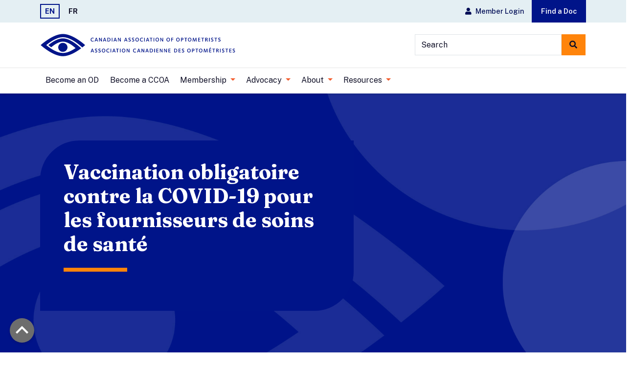

--- FILE ---
content_type: text/html; charset=UTF-8
request_url: https://opto.ca/node/1747
body_size: 6809
content:
<!DOCTYPE html><html lang="en" dir="ltr" prefix="og: https://ogp.me/ns#"><head>
<meta charset="utf-8" />
<meta name="keywords" content="CAO, ACO" />
<link rel="canonical" href="https://opto.ca/fr/document/vaccination-obligatoire-contre-la-covid-19-pour-les-fournisseurs-de-soins-de-sante" />
<meta name="author" content="CAO" />
<link rel="image_src" href="https://opto.ca/themes/custom/cao_theme/images/CAO-logo-desktop.svg" />
<meta name="twitter:card" content="summary_large_image" />
<meta name="twitter:site" content="CanadianOpto" />
<meta name="twitter:title" content="Vaccination obligatoire contre la COVID-19 pour les fournisseurs de soins de santé | Canadian Association of Optometrists" />
<meta name="twitter:image" content="https://opto.ca/themes/custom/cao_theme/images/CAO-logo-desktop.svg" />
<meta name="Generator" content="Drupal 10 (https://www.drupal.org)" />
<meta name="MobileOptimized" content="width" />
<meta name="HandheldFriendly" content="true" />
<meta name="viewport" content="width=device-width, initial-scale=1, shrink-to-fit=no" />
<meta http-equiv="x-ua-compatible" content="ie=edge" />
<link rel="icon" href="/themes/custom/cao_theme/favicon.ico" type="image/vnd.microsoft.icon" />
<link rel="alternate" hreflang="fr" href="https://opto.ca/fr/document/vaccination-obligatoire-contre-la-covid-19-pour-les-fournisseurs-de-soins-de-sante" />

<title>Vaccination obligatoire contre la COVID-19 pour les fournisseurs de soins de santé | Canadian Association of Optometrists</title>
<!-- Google Tag (gtag.js) -->
<script async src="https://www.googletagmanager.com/gtag/js?id=G-PHELHD6S1J"></script>
<script>window.dataLayer=window.dataLayer||[];function gtag(){dataLayer.push(arguments);}gtag("js",new Date());gtag("config","G-PHELHD6S1J");</script>
<!-- Google Tag Manager -->
<script>(function(w,d,s,l,i){w[l]=w[l]||[];w[l].push({"gtm.start":new Date().getTime(),event:"gtm.js"});var f=d.getElementsByTagName(s)[0],j=d.createElement(s),dl=l!="dataLayer"?"&l="+l:"";j.async=true;j.src="https://www.googletagmanager.com/gtm.js?id="+i+dl;f.parentNode.insertBefore(j,f);})(window,document,"script","dataLayer","GTM-5SKD76JT");</script>
<script src="https://polyfill.io/v3/polyfill.min.js?features=default"></script>
<link rel="stylesheet" media="all" href="/sites/default/files/css/css_-2EHHBn08ZLjv07CKP6oOWM7iUyhlliceu4I2X39sFc.css?delta=0&amp;language=en&amp;theme=cao_theme&amp;include=eJxNyUEOgCAMBMAPQXgSabUiBlhty4Hfe-U4GQbcXOnNTKoVaeCUcBCy39IlXRhum0sDU4vmq9VRtni-KbrirMGWufTEZPID2tUkqg" />
<link rel="stylesheet" media="all" href="/sites/default/files/css/css_yASRuU1WSFfiMFnXg7YDyDTIi7wzzCfjDa5S0lLS-iU.css?delta=1&amp;language=en&amp;theme=cao_theme&amp;include=eJxNyUEOgCAMBMAPQXgSabUiBlhty4Hfe-U4GQbcXOnNTKoVaeCUcBCy39IlXRhum0sDU4vmq9VRtni-KbrirMGWufTEZPID2tUkqg" />
<link rel="stylesheet" media="all" href="//fonts.googleapis.com/css2?family=Public+Sans:wght@100;200;300;400;500;600;700;800;900&amp;display=swap" />
<link rel="stylesheet" media="all" href="//fonts.googleapis.com/css2?family=Fraunces:ital,wght@0,700;1,700&amp;family=Public+Sans:ital,wght@0,300;0,400;0,500;0,600;0,700;1,300;1,400;1,500;1,600;1,700&amp;display=swap" />
<link rel="stylesheet" media="all" href="//fonts.googleapis.com/icon?family=Material+Icons" />
<link rel="stylesheet" media="all" href="//code.jquery.com/ui/1.12.1/themes/base/jquery-ui.css" />


</head><body id="siteBody" class="node-1747 language-en path-node node--type-document">
<!-- Google Tag Manager (noscript) -->
<noscript><iframe src="https://www.googletagmanager.com/ns.html?id=GTM-5SKD76JT" height="0" width="0" style="display:none;visibility:hidden"></iframe></noscript>
<a href="#main-content" class="visually-hidden focusable skip-link" tabindex="0">Skip to main content</a>

  <div class="dialog-off-canvas-main-canvas" data-off-canvas-main-canvas>
    <div id="page-wrapper">
  <div id="page">
    <header id="siteHeader" class="header" role="banner" aria-label="Site header">
      <nav class="navbar utility-nav" id="navbar-top">
      <div class="container d-flex justify-content-between align-items-center">
            <div>
    

  <ul class="language-toggle"><li hreflang="en" data-drupal-link-system-path="node/1747" class="en nav-link is-active" aria-current="page"><a href="/node/1747" class="language-link is-active" hreflang="en" data-drupal-link-system-path="node/1747" aria-current="page">EN</a></li><li hreflang="fr" data-drupal-link-system-path="node/1747" class="fr nav-link"><a href="/fr/document/vaccination-obligatoire-contre-la-covid-19-pour-les-fournisseurs-de-soins-de-sante" class="language-link" hreflang="fr" data-drupal-link-system-path="node/1747">FR</a></li></ul>

  </div>
<div class="d-flex">
        
              <ul class="toolbox-desktop">
                                                      <li><a href="https://opto.ca/cas?returnto=/account-center" class="member-dashboard-link nav-link nav-link-https--optoca-casreturnto-account-center utility-link"><i class="fa fa-user me-2"></i> Member Login</a></li>
                                                              <li><a href="/find-doc" class="find-a-doc-link nav-link nav-link--find-doc utility-link" data-drupal-link-system-path="node/132">Find a Doc</a></li>
                        </ul>
      


  </div>


      </div>
    </nav>
    <nav class="navbar navbar-light navbar-expand-lg" id="navbar-main">
        <div class="container pt-3 pb-3 top-nav-portion">
          <a href="/" title="Home" rel="home" class="navbar-brand">
              <img src="/themes/custom/cao_theme/assets/images/CAO-logo-desktop.svg" alt="Home" class="d-none d-lg-block"/>
        <img src="/themes/custom/cao_theme/assets/images/CAO-logo-mobile.svg" class="img-fluid logo-mobile d-lg-none" alt="Home">
          </a>
    
<div class="search-block-form block block-search block-search-form-block" data-drupal-selector="search-block-form" id="block-searchform" role="search">
  
    
        <div class="content">
      <form action="/search/node" method="get" id="search-block-form" accept-charset="UTF-8" class="search-form search-block-form form-row desktop-search">
  



  <fieldset class="js-form-item js-form-type-search form-type-search js-form-item-keys form-item-keys form-no-label">
          <label for="edit-keys" class="visually-hidden">Search</label>
                          <input title="Enter the terms you wish to search for." placeholder="Search" data-drupal-selector="edit-keys" type="search" id="edit-keys" name="keys" value="" size="15" maxlength="128" class="form-search form-control" />

                          </fieldset>
<div data-drupal-selector="edit-actions" class="form-actions js-form-wrapper form-wrapper mb-3" id="edit-actions"><button data-drupal-selector="edit-submit" type="submit" id="edit-submit" value="Search" class="button js-form-submit btn btn-info search-btn">
  <i class="fa fa-search"></i>
</button>
</div>

</form>

    </div>
  
</div>

    <button class="navbar-toggler" type="button" data-bs-toggle="offcanvas" data-bs-target="#offcanvasNavbar" aria-controls="offcanvasNavbar">
      <span class="navbar-toggler-icon"></span></button>
  </div>

        <div class="w-100 bottom-nav-portion">
    <div class="container">
      <div class="offcanvas offcanvas-end" tabindex="-1" id="offcanvasNavbar" aria-labelledby="offcanvasNavbarLabel">
        
<div class="offcanvas-header">
  <button type="button" class="btn-close text-reset" data-bs-dismiss="offcanvas" aria-label="Close"></button>
</div>
<div class="offcanvas-body">
  <div class="mobile-search input-group">
    <form class="search-block-form search-form form-row desktop-search" data-drupal-selector="search-block-form" action="/search/node" method="get" id="search-block-form" accept-charset="UTF-8">
  



  <fieldset class="js-form-item js-form-type-search form-type-search js-form-item-keys form-item-keys form-no-label">
          <label for="edit-keys" class="visually-hidden">Search</label>
                          <input title="Enter the terms you wish to search for." placeholder="Search" data-drupal-selector="edit-keys" type="search" id="edit-keys" name="keys" value="" size="15" maxlength="128" class="form-search form-control" />

                          </fieldset>
<div data-drupal-selector="edit-actions" class="form-actions js-form-wrapper form-wrapper mb-3" id="edit-actions"><button data-drupal-selector="edit-submit" type="submit" id="edit-submit" value="Search" class="button js-form-submit btn btn-info search-btn">
  <i class="fa fa-search"></i>
</button>
</div>

</form>

  </div>
  <ul class="toolbox-mobile">
          <li class="find-a-doc-li">
        <a href="/find-a-doc" class="nav-link find-a-doc-link nav-link--find-a-doc">Find a Doc</a></li>
                      <li>
          <a href="https://opto.ca/cas?returnto=/account-center" class="nav-link member-dashboard-link nav-link-https--optoca-casreturntoaccount-center">
            <i class="fa fa-user"></i>&nbsp;Member Login</a>
        </li>
            </ul>
  <hr class="">
          <ul id="block-cao-theme-main-menu" class="clearfix navbar-nav w-100">
                  <li class="nav-item">
                          <a href="/becoming-a-doctor-of-optometry" class="nav-link nav-link--becoming-a-doctor-of-optometry" data-drupal-link-system-path="node/1">Become an OD</a>
              </li>
                <li class="nav-item">
                          <a href="/ccoa" rel="external" class="nav-link nav-link--ccoa" data-drupal-link-system-path="node/2713">Become a CCOA</a>
              </li>
                <li class="nav-item menu-item--expanded dropdown" aria-expanded="false">
                                    <a href="/" class="nav-link dropdown-toggle nav-link--" data-toggle="dropdown" aria-expanded="false" aria-haspopup="true" data-drupal-link-system-path="&lt;front&gt;">            Membership
          </a>
                    <ul class="dropdown-menu">
                    <li>
                          <a href="/cao-membership" class="dropdown-item nav-link--cao-membership" data-drupal-link-system-path="node/49">Become a Member</a>
              </li>
                <li>
                          <a href="/code-of-ethics" class="dropdown-item nav-link--code-of-ethics" data-drupal-link-system-path="node/50">Code of Ethics</a>
              </li>
                <li>
                          <a href="/fr/aocc" class="dropdown-item nav-link--fr-aocc">Optometric Assistants (CCOA)</a>
              </li>
                <li>
                          <a href="/provinces" class="dropdown-item nav-link--provinces" data-drupal-link-system-path="node/52">Provincial Optometric Associations</a>
              </li>
                <li>
                          <a href="/cao-student-membership" class="dropdown-item nav-link--cao-student-membership" data-drupal-link-system-path="node/53">Student Membership</a>
              </li>
                <li>
                          <a href="/programs" class="dropdown-item nav-link--programs" data-drupal-link-system-path="node/54">Vision at Work</a>
              </li>
      </ul>
    
              </li>
                <li class="nav-item menu-item--expanded dropdown" aria-expanded="false">
                                    <a href="/" class="nav-link dropdown-toggle nav-link--" data-toggle="dropdown" aria-expanded="false" aria-haspopup="true" data-drupal-link-system-path="&lt;front&gt;">            Advocacy
          </a>
                    <ul class="dropdown-menu">
                    <li>
                          <a href="/policy" class="dropdown-item nav-link--policy" data-drupal-link-system-path="node/45">Federal Advocacy</a>
              </li>
                <li>
                          <a href="/strategic-partners" class="dropdown-item nav-link--strategic-partners" data-drupal-link-system-path="node/44">Strategic Partners</a>
              </li>
                <li>
                          <a href="/position-statements" class="dropdown-item nav-link--position-statements" data-drupal-link-system-path="node/46">Position Statements</a>
              </li>
                <li>
                          <a href="/research" class="dropdown-item nav-link--research" data-drupal-link-system-path="node/47">Research</a>
              </li>
                <li>
                          <a href="/role-of-the-optometrist-od" class="dropdown-item nav-link--role-of-the-optometrist-od" data-drupal-link-system-path="node/48">Role of the Optometrist (OD)</a>
              </li>
      </ul>
    
              </li>
                <li class="nav-item menu-item--expanded dropdown" aria-expanded="false">
                                    <a href="/" class="nav-link dropdown-toggle nav-link--" data-toggle="dropdown" aria-expanded="false" aria-haspopup="true" data-drupal-link-system-path="&lt;front&gt;">            About
          </a>
                    <ul class="dropdown-menu">
                    <li>
                          <a href="/about" class="dropdown-item nav-link--about" data-drupal-link-system-path="node/2">About CAO</a>
              </li>
                <li>
                          <a href="/cao-leadership" class="dropdown-item nav-link--cao-leadership" data-drupal-link-system-path="node/100">Leadership</a>
              </li>
                <li>
                          <a href="/media-releases" class="dropdown-item nav-link--media-releases" data-drupal-link-system-path="node/42">Media Releases</a>
              </li>
                <li>
                          <a href="/cjo" class="dropdown-item nav-link--cjo" data-drupal-link-system-path="node/3">Read our Journal</a>
              </li>
                <li>
                          <a href="/CAO-awards" class="dropdown-item nav-link--cao-awards" data-drupal-link-system-path="node/41">Awards</a>
              </li>
                <li>
                          <a href="/charitable-optometric-opportunities" class="dropdown-item nav-link--charitable-optometric-opportunities" data-drupal-link-system-path="node/43">Charitable Optometric Opportunities</a>
              </li>
                <li>
                          <a href="/contact" class="dropdown-item nav-link--contact" data-drupal-link-system-path="node/3385">Contact Us</a>
              </li>
      </ul>
    
              </li>
                <li class="nav-item menu-item--expanded dropdown" aria-expanded="false">
                                    <a href="/" class="nav-link dropdown-toggle nav-link--" data-toggle="dropdown" aria-expanded="false" aria-haspopup="true" data-drupal-link-system-path="&lt;front&gt;">            Resources
          </a>
                    <ul class="dropdown-menu">
                    <li>
                          <a href="/eye-health-library" class="dropdown-item nav-link--eye-health-library" data-drupal-link-system-path="node/2191">Eye Health Library</a>
              </li>
                <li>
                          <a href="/job-board" class="dropdown-item nav-link--job-board" data-drupal-link-system-path="node/2192">Job Board</a>
              </li>
                <li>
                          <a href="/optometric-meetings-and-events" class="dropdown-item nav-link--optometric-meetings-and-events" data-drupal-link-system-path="node/3191">Optometric Meetings and Events</a>
              </li>
      </ul>
    
              </li>
      </ul>
    
</div>




  </div>

    </div>
  </div>

    </nav>
    <a id="backToTop" onclick="window.scroll({  top: 0,   left: 0,   behavior: 'smooth'});" style="visibility: visible;">
    <svg class="up-arrow" xmlns="http://www.w3.org/2000/svg" x="0px" y="0px" width="100px" height="100px" viewBox="0 0 100 100" enable-background="new 0 0 100 100" xml:space="preserve">
        <polyline fill="none" stroke="#FFFFFF" stroke-width="10" stroke-miterlimit="10" points="79.063,63.396 50,34.334 20.938,63.396"></polyline>
    </svg>
  </a>
</header>
            <div id="main-wrapper" class="layout-main-wrapper clearfix">
              <div id="main" class="container">
          <div class="row row-offcanvas row-offcanvas-left clearfix">
            <main class="main-content col" id="content" role="main">
              <section class="section">
                <a id="main-content" tabindex="-1"></a>
                  <div data-drupal-messages-fallback class="hidden"></div>
        <section class="header-banner">
          <div class="cao-banner" style="background-image:url('/themes/custom/cao_theme/assets/images/cao-header.jpg')">
                <div class="container">
          <div class="row align-items-center">
            <div class="col-md-9 col-xl-7">
              <div class="header-card">
                <h1><span class="field field--name-title field--type-string field--label-hidden">Vaccination obligatoire contre la COVID-19 pour les fournisseurs de soins de santé</span>
</h1>
                <p></p>
                              </div>
            </div>
          </div>
        </div>
      </div>
  </section>

  <div id="block-cao-theme-content" class="block block-system block-system-main-block">
  
    
      <div class="content">
      <div class="container">
        

<article data-history-node-id="1747" lang="fr" class="node node--type-document node--view-mode-full clearfix">
  <div class="row contentarea">
    <div class="col-md-8">
      <div class="node__content clearfix">
        <div class="merged-tags">
          
      <div class="field field--name-field-category field--type-entity-reference field--label-hidden field__items">
              <div class="field__item"><a href="/fr/document-type/position-statement" hreflang="fr">Prise de position</a></div>
          </div>
  
          <span>&middot;</span>
          
        </div>
                


            <div class="field field--name-field-featured-image-media field--type-entity-reference field--label-hidden field__item"><div>
  
    <img loading="lazy" src="/sites/default/files/2021-08/covid%20vaccine%20vaccination%20iStock-1221370214_0.jpg" width="1224" height="857" alt="vaccination" />



</div>
</div>
      <div class="field field--name-field-tags field--type-entity-reference field--label-hidden clearfix">
    <ul class='links field__items'>
          <li><a href="/tags/covid-19-0" hreflang="en"> COVID-19</a></li>
      </ul>
</div>

            <div class="field field--name-field-abstract field--type-string-long field--label-hidden field__item">La COVID-19 continue d’avoir un effet manifeste sur la prestation des soins de santé au Canada, compte tenu des variants émergents et plus contagieux et du plafonnement des taux de vaccination.</div>
      
<div  class="group-documents field-group-div">
    
      <div class="field field--name-field-public-document field--type-file field--label-hidden field__items">
              <div class="field__item">
<span class="file file--mime-application-pdf file--application-pdf"> <a href="/sites/default/files/resources/documents/CAO%20Position%20Statement%20-%20Mandatory%20COVID-19%20Vaccination%20of%20Health%20Care%20Providers%20FR.pdf" type="application/pdf" title="CAO Position Statement - Mandatory COVID-19 Vaccination of Health Care Providers FR.pdf">Vaccination obligatoire contre la COVID-19 pour les fournisseurs de soins de santé.pdf</a></span>
</div>
          </div>
  
  </div>
        <div class="link-back-resources">
          <span><a href="/cao-document-library"><i class="fa fa-chevron-left"></i>Back to resource library</a></span>
        </div>
      </div>
    </div>
    <div class="col-md-4">
      <div class="document-sidebar-menu">
        <div class="document-details">
          <div class="summary-title">
            <h4><span class="field field--name-title field--type-string field--label-hidden">Vaccination obligatoire contre la COVID-19 pour les fournisseurs de soins de santé</span>
</h4>
          </div>
          <div class="summary-publication-date">
            
  <div class="field field--name-field-date field--type-datetime field--label-above">
    <div class="field__label">Publication Date</div>
                  <div class="field__item"><time datetime="2021-08-31T12:00:00Z" class="datetime">Tuesday, August 31, 2021</time>
</div>
              </div>

          </div>
          <div class="summary-author">
            
          </div>
          
          
          
        </div>
      </div>
    </div>
  </div>
</article>

      </div>
    </div>
  </div>


              </section>
            </main>
                                  </div>
        </div>
          </div>
            <footer id="siteFooter">
      <div class="site-footer-first py-5">
      <div class="accent-block accent-block-left">&nbsp;</div>
        
  <div class="container"><div class="d-flex justify-content-between align-items-center"><div class="d-flex"><a class="navbar-brand" href="#"><img class="d-none d-lg-block" src="/themes/custom/cao_theme/assets/images/CAO-logo-desktop.svg" alt="Canadian Association of Optometrists logo" width="1008" height="126" loading="lazy"> <img class="d-lg-none" src="/themes/custom/cao_theme/assets/images/CAO-logo-mobile.svg" alt="Canadian Association of Optometrists mobile logo" width="420" height="126" loading="lazy"></a></div><div class="d-flex"><a class="btn btn-info" href="/find-a-doc">Find a Doc</a></div></div></div>



    </div>
    <div class="container">
      <hr>
    </div>
    <div class="site-footer-second py-5">
      <div class="container">
        <div class="row">
            <div id="block-footertopaddress" class="block-content-basic block block-block-content block-block-content4f41b790-180a-4d4c-a5de-ddb0efb1c86f footer-col col-md-6 col-lg-4 col-xl-5">
  
    
      
  <h4>opto.ca</h4>

<p><a data-entity-substitution="canonical" data-entity-type="node" data-entity-uuid="fd33c286-1566-43c5-8c82-de3e8e81d5c5" href="/node/404">Eye Health Library</a></p>

<p><a data-entity-substitution="canonical" data-entity-type="node" data-entity-uuid="64a630f0-0f9f-4423-a44c-502ab120544a" href="/node/3191">Optometric Meetings and Events</a></p>

<p><a data-entity-substitution="canonical" data-entity-type="node" data-entity-uuid="0d23900b-37b3-42ca-92a7-9f1848928000" href="/node/2">About CAO</a></p>


  </div>
<div id="block-footertoptelephone" class="block-content-basic block block-block-content block-block-contentc1420db1-665c-4aee-a187-c5f482d9b3d4 footer-col col-md-6 col-lg-4 col-xl-3">
  
      
  <h4>Contact</h4>

<p>234 Argyle Ave.<br>
Ottawa, ON K2P 1B9</p>

<p>Telephone: 613-235-7924<br>
Toll-free: 888-263-4676</p>

<p><a href="mailto:info@opto.ca">info@opto.ca</a></p>


  </div>
<div id="block-footertopemail" class="block-content-basic block block-block-content block-block-content63b8b9eb-700e-4a54-bcb3-309d2abf47e1 footer-col col-md-12 col-lg-4 col-xl-4 d-flex justify-content-end">
  
      
  <ul class="social-media-list"><li><a href="https://twitter.com/CanadianOpto" target="_blank" rel="external"><img src="/themes/custom/cao_theme/assets/images/social-xtwitter-dark.svg" alt="Twitter" width="342" height="350" loading="lazy"></a></li><li><a href="https://www.facebook.com/CanadianOpto" target="_blank" rel="external"><img src="/themes/custom/cao_theme/assets/images/social-facebook-dark.svg" alt="Facebook" width="350" height="350" loading="lazy"></a></li><li><a href="https://www.youtube.com/channel/UCFPAcBvb-6ETV42dudU-Oig" target="_blank" rel="external"><img src="/themes/custom/cao_theme/assets/images/social-youtube-dark.svg" alt="YouTube" width="350" height="350" loading="lazy"></a></li><li><a href="https://ca.linkedin.com/company/canadianassociation-of-optometrists" target="_blank" rel="external"><img src="/themes/custom/cao_theme/assets/images/social-linkedin-dark.svg" alt="LinkedIn" width="350" height="350" loading="lazy"></a></li><li><a href="https://www.instagram.com/canadianopto_/" target="_blank" rel="external"><img src="/themes/custom/cao_theme/assets/images/social-instagram-dark.svg" alt="Instagram" width="350" height="350" loading="lazy"></a></li></ul>

  </div>


        </div>
      </div>
    </div>
    <div class="container">
      <hr>
    </div>
    <div class="site-footer-third py-4">
      <div class="container">
        <div class="row">
          <div class="col-md-6 justify-content-start text-center text-md-start">
            <p>© 2026 Canadian Association of Optometrists.</p>
          </div>
          <div class="col-md-6 d-flex justify-content-center justify-content-md-end">
                
        <ul id="block-cao-theme-footer" class="clearfix nav navbar-nav">
                          <li class="nav-item">
                    <a href="/contact" class="nav-link nav-link--contact ms-4" data-drupal-link-system-path="node/3385">Contact Us</a>
                  </li>
                              <li class="nav-item">
                    <a href="/cao-privacy-policy" class="nav-link nav-link--cao-privacy-policy ms-4" data-drupal-link-system-path="node/262">Privacy Policy</a>
                  </li>
            </ul>
    




          </div>
        </div>
      </div>
    </div>
  </footer>
  </div>
</div>

  </div>


<script type="application/json" data-drupal-selector="drupal-settings-json">{"path":{"baseUrl":"\/","pathPrefix":"","currentPath":"node\/1747","currentPathIsAdmin":false,"isFront":false,"currentLanguage":"en"},"pluralDelimiter":"\u0003","suppressDeprecationErrors":true,"field_group":{"html_element":{"mode":"default","context":"view","settings":{"classes":"group-documents field-group-div","id":"","element":"div","show_label":false,"label_element":"h3","label_element_classes":"","attributes":"","effect":"none","speed":"fast"}}},"ajaxTrustedUrl":{"\/search\/node":true},"language":"en","user":{"uid":0,"permissionsHash":"495175c6b88f55a8a3c38f285116adf85cb208b2d7eda38e1c02ea0805c7d0a6"}}</script>
<script src="/sites/default/files/js/js_FvpgbOGwUrioAnQtyPLGvLxUdQwqQMhfvqJvviwx9RU.js?scope=footer&amp;delta=0&amp;language=en&amp;theme=cao_theme&amp;include=eJxLTsyPL8lIzU3VT8_JT0rM0S0uqczJzEvXSUZI5Oen56TqFqUmJxaUJGckIkllFZamFlXqlmYCAN6fG30"></script>
<script src="//cdn.jsdelivr.net/npm/select2@4.0.13/dist/js/select2.min.js"></script>
<script src="/sites/default/files/js/js__xgHCHTmqeCSIIeYrcqiPAmp2ml3NObfnmLcr8DaE0k.js?scope=footer&amp;delta=2&amp;language=en&amp;theme=cao_theme&amp;include=eJxLTsyPL8lIzU3VT8_JT0rM0S0uqczJzEvXSUZI5Oen56TqFqUmJxaUJGckIkllFZamFlXqlmYCAN6fG30"></script>
<script src="//www.google.com/recaptcha/api.js?hl=en"></script>
<script src="//code.jquery.com/ui/1.12.1/jquery-ui.js"></script>

</body></html>


--- FILE ---
content_type: image/svg+xml
request_url: https://opto.ca/themes/custom/cao_theme/assets/images/social-facebook-dark.svg
body_size: 294
content:
<svg xmlns="http://www.w3.org/2000/svg" width="350" height="350"><path fill="#212121" d="M256.961 175.917c0 41.038-30.127 75.046-69.42 81.231v-57.452h19.17l3.655-23.779h-22.825v-15.459c0-6.46 3.15-12.812 13.379-12.812h10.402v-20.294s-9.448-1.573-18.445-1.573c-18.773 0-31.08 11.355-31.08 31.984v18.154h-20.854v23.779h20.854v57.452c-39.295-6.186-69.365-40.193-69.365-81.231 0-45.417 36.817-82.292 82.236-82.292s82.293 36.875 82.293 82.292z"/></svg>

--- FILE ---
content_type: text/javascript
request_url: https://opto.ca/sites/default/files/js/js__xgHCHTmqeCSIIeYrcqiPAmp2ml3NObfnmLcr8DaE0k.js?scope=footer&delta=2&language=en&theme=cao_theme&include=eJxLTsyPL8lIzU3VT8_JT0rM0S0uqczJzEvXSUZI5Oen56TqFqUmJxaUJGckIkllFZamFlXqlmYCAN6fG30
body_size: 26938
content:
/* @license GPL-2.0-or-later https://www.drupal.org/licensing/faq */
/**
 * opto-d10 v1.0.4
 *
 * Custom theme for Canadian Association of Optometrists
 *
 * Package    DRUPAL10
 * Subpackage CAO_THEME
 * Version    1.0.4
 * Author     Jason D. Moss <work@jdmlabs.com> (https://www.jdmlabs.com/)>
 * Copyright  Canadian Association of Optometrists. All rights reserved.
 * License    SEE LICENSE IN <LICENSE.txt> License
 * Link       
 */


/**
 * @popperjs/core v2.11.8 - MIT License
 */

!function(e,t){"object"==typeof exports&&"undefined"!=typeof module?t(exports):"function"==typeof define&&define.amd?define(["exports"],t):t((e="undefined"!=typeof globalThis?globalThis:e||self).Popper={})}(this,(function(e){"use strict";function t(e){if(null==e)return window;if("[object Window]"!==e.toString()){var t=e.ownerDocument;return t&&t.defaultView||window}return e}function n(e){return e instanceof t(e).Element||e instanceof Element}function r(e){return e instanceof t(e).HTMLElement||e instanceof HTMLElement}function o(e){return"undefined"!=typeof ShadowRoot&&(e instanceof t(e).ShadowRoot||e instanceof ShadowRoot)}var i=Math.max,a=Math.min,s=Math.round;function f(){var e=navigator.userAgentData;return null!=e&&e.brands&&Array.isArray(e.brands)?e.brands.map((function(e){return e.brand+"/"+e.version})).join(" "):navigator.userAgent}function c(){return!/^((?!chrome|android).)*safari/i.test(f())}function p(e,o,i){void 0===o&&(o=!1),void 0===i&&(i=!1);var a=e.getBoundingClientRect(),f=1,p=1;o&&r(e)&&(f=e.offsetWidth>0&&s(a.width)/e.offsetWidth||1,p=e.offsetHeight>0&&s(a.height)/e.offsetHeight||1);var u=(n(e)?t(e):window).visualViewport,l=!c()&&i,d=(a.left+(l&&u?u.offsetLeft:0))/f,h=(a.top+(l&&u?u.offsetTop:0))/p,m=a.width/f,v=a.height/p;return{width:m,height:v,top:h,right:d+m,bottom:h+v,left:d,x:d,y:h}}function u(e){var n=t(e);return{scrollLeft:n.pageXOffset,scrollTop:n.pageYOffset}}function l(e){return e?(e.nodeName||"").toLowerCase():null}function d(e){return((n(e)?e.ownerDocument:e.document)||window.document).documentElement}function h(e){return p(d(e)).left+u(e).scrollLeft}function m(e){return t(e).getComputedStyle(e)}function v(e){var t=m(e),n=t.overflow,r=t.overflowX,o=t.overflowY;return/auto|scroll|overlay|hidden/.test(n+o+r)}function y(e,n,o){void 0===o&&(o=!1);var i,a,f=r(n),c=r(n)&&function(e){var t=e.getBoundingClientRect(),n=s(t.width)/e.offsetWidth||1,r=s(t.height)/e.offsetHeight||1;return 1!==n||1!==r}(n),m=d(n),y=p(e,c,o),g={scrollLeft:0,scrollTop:0},b={x:0,y:0};return(f||!f&&!o)&&(("body"!==l(n)||v(m))&&(g=(i=n)!==t(i)&&r(i)?{scrollLeft:(a=i).scrollLeft,scrollTop:a.scrollTop}:u(i)),r(n)?((b=p(n,!0)).x+=n.clientLeft,b.y+=n.clientTop):m&&(b.x=h(m))),{x:y.left+g.scrollLeft-b.x,y:y.top+g.scrollTop-b.y,width:y.width,height:y.height}}function g(e){var t=p(e),n=e.offsetWidth,r=e.offsetHeight;return Math.abs(t.width-n)<=1&&(n=t.width),Math.abs(t.height-r)<=1&&(r=t.height),{x:e.offsetLeft,y:e.offsetTop,width:n,height:r}}function b(e){return"html"===l(e)?e:e.assignedSlot||e.parentNode||(o(e)?e.host:null)||d(e)}function x(e){return["html","body","#document"].indexOf(l(e))>=0?e.ownerDocument.body:r(e)&&v(e)?e:x(b(e))}function w(e,n){var r;void 0===n&&(n=[]);var o=x(e),i=o===(null==(r=e.ownerDocument)?void 0:r.body),a=t(o),s=i?[a].concat(a.visualViewport||[],v(o)?o:[]):o,f=n.concat(s);return i?f:f.concat(w(b(s)))}function O(e){return["table","td","th"].indexOf(l(e))>=0}function j(e){return r(e)&&"fixed"!==m(e).position?e.offsetParent:null}function E(e){for(var n=t(e),i=j(e);i&&O(i)&&"static"===m(i).position;)i=j(i);return i&&("html"===l(i)||"body"===l(i)&&"static"===m(i).position)?n:i||function(e){var t=/firefox/i.test(f());if(/Trident/i.test(f())&&r(e)&&"fixed"===m(e).position)return null;var n=b(e);for(o(n)&&(n=n.host);r(n)&&["html","body"].indexOf(l(n))<0;){var i=m(n);if("none"!==i.transform||"none"!==i.perspective||"paint"===i.contain||-1!==["transform","perspective"].indexOf(i.willChange)||t&&"filter"===i.willChange||t&&i.filter&&"none"!==i.filter)return n;n=n.parentNode}return null}(e)||n}var D="top",A="bottom",L="right",P="left",M="auto",k=[D,A,L,P],W="start",B="end",H="viewport",T="popper",R=k.reduce((function(e,t){return e.concat([t+"-"+W,t+"-"+B])}),[]),S=[].concat(k,[M]).reduce((function(e,t){return e.concat([t,t+"-"+W,t+"-"+B])}),[]),V=["beforeRead","read","afterRead","beforeMain","main","afterMain","beforeWrite","write","afterWrite"];function q(e){var t=new Map,n=new Set,r=[];function o(e){n.add(e.name),[].concat(e.requires||[],e.requiresIfExists||[]).forEach((function(e){if(!n.has(e)){var r=t.get(e);r&&o(r)}})),r.push(e)}return e.forEach((function(e){t.set(e.name,e)})),e.forEach((function(e){n.has(e.name)||o(e)})),r}function C(e,t){var n=t.getRootNode&&t.getRootNode();if(e.contains(t))return!0;if(n&&o(n)){var r=t;do{if(r&&e.isSameNode(r))return!0;r=r.parentNode||r.host}while(r)}return!1}function N(e){return Object.assign({},e,{left:e.x,top:e.y,right:e.x+e.width,bottom:e.y+e.height})}function I(e,r,o){return r===H?N(function(e,n){var r=t(e),o=d(e),i=r.visualViewport,a=o.clientWidth,s=o.clientHeight,f=0,p=0;if(i){a=i.width,s=i.height;var u=c();(u||!u&&"fixed"===n)&&(f=i.offsetLeft,p=i.offsetTop)}return{width:a,height:s,x:f+h(e),y:p}}(e,o)):n(r)?function(e,t){var n=p(e,!1,"fixed"===t);return n.top=n.top+e.clientTop,n.left=n.left+e.clientLeft,n.bottom=n.top+e.clientHeight,n.right=n.left+e.clientWidth,n.width=e.clientWidth,n.height=e.clientHeight,n.x=n.left,n.y=n.top,n}(r,o):N(function(e){var t,n=d(e),r=u(e),o=null==(t=e.ownerDocument)?void 0:t.body,a=i(n.scrollWidth,n.clientWidth,o?o.scrollWidth:0,o?o.clientWidth:0),s=i(n.scrollHeight,n.clientHeight,o?o.scrollHeight:0,o?o.clientHeight:0),f=-r.scrollLeft+h(e),c=-r.scrollTop;return"rtl"===m(o||n).direction&&(f+=i(n.clientWidth,o?o.clientWidth:0)-a),{width:a,height:s,x:f,y:c}}(d(e)))}function _(e,t,o,s){var f="clippingParents"===t?function(e){var t=w(b(e)),o=["absolute","fixed"].indexOf(m(e).position)>=0&&r(e)?E(e):e;return n(o)?t.filter((function(e){return n(e)&&C(e,o)&&"body"!==l(e)})):[]}(e):[].concat(t),c=[].concat(f,[o]),p=c[0],u=c.reduce((function(t,n){var r=I(e,n,s);return t.top=i(r.top,t.top),t.right=a(r.right,t.right),t.bottom=a(r.bottom,t.bottom),t.left=i(r.left,t.left),t}),I(e,p,s));return u.width=u.right-u.left,u.height=u.bottom-u.top,u.x=u.left,u.y=u.top,u}function F(e){return e.split("-")[0]}function U(e){return e.split("-")[1]}function z(e){return["top","bottom"].indexOf(e)>=0?"x":"y"}function X(e){var t,n=e.reference,r=e.element,o=e.placement,i=o?F(o):null,a=o?U(o):null,s=n.x+n.width/2-r.width/2,f=n.y+n.height/2-r.height/2;switch(i){case D:t={x:s,y:n.y-r.height};break;case A:t={x:s,y:n.y+n.height};break;case L:t={x:n.x+n.width,y:f};break;case P:t={x:n.x-r.width,y:f};break;default:t={x:n.x,y:n.y}}var c=i?z(i):null;if(null!=c){var p="y"===c?"height":"width";switch(a){case W:t[c]=t[c]-(n[p]/2-r[p]/2);break;case B:t[c]=t[c]+(n[p]/2-r[p]/2)}}return t}function Y(e){return Object.assign({},{top:0,right:0,bottom:0,left:0},e)}function G(e,t){return t.reduce((function(t,n){return t[n]=e,t}),{})}function J(e,t){void 0===t&&(t={});var r=t,o=r.placement,i=void 0===o?e.placement:o,a=r.strategy,s=void 0===a?e.strategy:a,f=r.boundary,c=void 0===f?"clippingParents":f,u=r.rootBoundary,l=void 0===u?H:u,h=r.elementContext,m=void 0===h?T:h,v=r.altBoundary,y=void 0!==v&&v,g=r.padding,b=void 0===g?0:g,x=Y("number"!=typeof b?b:G(b,k)),w=m===T?"reference":T,O=e.rects.popper,j=e.elements[y?w:m],E=_(n(j)?j:j.contextElement||d(e.elements.popper),c,l,s),P=p(e.elements.reference),M=X({reference:P,element:O,strategy:"absolute",placement:i}),W=N(Object.assign({},O,M)),B=m===T?W:P,R={top:E.top-B.top+x.top,bottom:B.bottom-E.bottom+x.bottom,left:E.left-B.left+x.left,right:B.right-E.right+x.right},S=e.modifiersData.offset;if(m===T&&S){var V=S[i];Object.keys(R).forEach((function(e){var t=[L,A].indexOf(e)>=0?1:-1,n=[D,A].indexOf(e)>=0?"y":"x";R[e]+=V[n]*t}))}return R}var K={placement:"bottom",modifiers:[],strategy:"absolute"};function Q(){for(var e=arguments.length,t=new Array(e),n=0;n<e;n++)t[n]=arguments[n];return!t.some((function(e){return!(e&&"function"==typeof e.getBoundingClientRect)}))}function Z(e){void 0===e&&(e={});var t=e,r=t.defaultModifiers,o=void 0===r?[]:r,i=t.defaultOptions,a=void 0===i?K:i;return function(e,t,r){void 0===r&&(r=a);var i,s,f={placement:"bottom",orderedModifiers:[],options:Object.assign({},K,a),modifiersData:{},elements:{reference:e,popper:t},attributes:{},styles:{}},c=[],p=!1,u={state:f,setOptions:function(r){var i="function"==typeof r?r(f.options):r;l(),f.options=Object.assign({},a,f.options,i),f.scrollParents={reference:n(e)?w(e):e.contextElement?w(e.contextElement):[],popper:w(t)};var s,p,d=function(e){var t=q(e);return V.reduce((function(e,n){return e.concat(t.filter((function(e){return e.phase===n})))}),[])}((s=[].concat(o,f.options.modifiers),p=s.reduce((function(e,t){var n=e[t.name];return e[t.name]=n?Object.assign({},n,t,{options:Object.assign({},n.options,t.options),data:Object.assign({},n.data,t.data)}):t,e}),{}),Object.keys(p).map((function(e){return p[e]}))));return f.orderedModifiers=d.filter((function(e){return e.enabled})),f.orderedModifiers.forEach((function(e){var t=e.name,n=e.options,r=void 0===n?{}:n,o=e.effect;if("function"==typeof o){var i=o({state:f,name:t,instance:u,options:r}),a=function(){};c.push(i||a)}})),u.update()},forceUpdate:function(){if(!p){var e=f.elements,t=e.reference,n=e.popper;if(Q(t,n)){f.rects={reference:y(t,E(n),"fixed"===f.options.strategy),popper:g(n)},f.reset=!1,f.placement=f.options.placement,f.orderedModifiers.forEach((function(e){return f.modifiersData[e.name]=Object.assign({},e.data)}));for(var r=0;r<f.orderedModifiers.length;r++)if(!0!==f.reset){var o=f.orderedModifiers[r],i=o.fn,a=o.options,s=void 0===a?{}:a,c=o.name;"function"==typeof i&&(f=i({state:f,options:s,name:c,instance:u})||f)}else f.reset=!1,r=-1}}},update:(i=function(){return new Promise((function(e){u.forceUpdate(),e(f)}))},function(){return s||(s=new Promise((function(e){Promise.resolve().then((function(){s=void 0,e(i())}))}))),s}),destroy:function(){l(),p=!0}};if(!Q(e,t))return u;function l(){c.forEach((function(e){return e()})),c=[]}return u.setOptions(r).then((function(e){!p&&r.onFirstUpdate&&r.onFirstUpdate(e)})),u}}var $={passive:!0};var ee={name:"eventListeners",enabled:!0,phase:"write",fn:function(){},effect:function(e){var n=e.state,r=e.instance,o=e.options,i=o.scroll,a=void 0===i||i,s=o.resize,f=void 0===s||s,c=t(n.elements.popper),p=[].concat(n.scrollParents.reference,n.scrollParents.popper);return a&&p.forEach((function(e){e.addEventListener("scroll",r.update,$)})),f&&c.addEventListener("resize",r.update,$),function(){a&&p.forEach((function(e){e.removeEventListener("scroll",r.update,$)})),f&&c.removeEventListener("resize",r.update,$)}},data:{}};var te={name:"popperOffsets",enabled:!0,phase:"read",fn:function(e){var t=e.state,n=e.name;t.modifiersData[n]=X({reference:t.rects.reference,element:t.rects.popper,strategy:"absolute",placement:t.placement})},data:{}},ne={top:"auto",right:"auto",bottom:"auto",left:"auto"};function re(e){var n,r=e.popper,o=e.popperRect,i=e.placement,a=e.variation,f=e.offsets,c=e.position,p=e.gpuAcceleration,u=e.adaptive,l=e.roundOffsets,h=e.isFixed,v=f.x,y=void 0===v?0:v,g=f.y,b=void 0===g?0:g,x="function"==typeof l?l({x:y,y:b}):{x:y,y:b};y=x.x,b=x.y;var w=f.hasOwnProperty("x"),O=f.hasOwnProperty("y"),j=P,M=D,k=window;if(u){var W=E(r),H="clientHeight",T="clientWidth";if(W===t(r)&&"static"!==m(W=d(r)).position&&"absolute"===c&&(H="scrollHeight",T="scrollWidth"),W=W,i===D||(i===P||i===L)&&a===B)M=A,b-=(h&&W===k&&k.visualViewport?k.visualViewport.height:W[H])-o.height,b*=p?1:-1;if(i===P||(i===D||i===A)&&a===B)j=L,y-=(h&&W===k&&k.visualViewport?k.visualViewport.width:W[T])-o.width,y*=p?1:-1}var R,S=Object.assign({position:c},u&&ne),V=!0===l?function(e,t){var n=e.x,r=e.y,o=t.devicePixelRatio||1;return{x:s(n*o)/o||0,y:s(r*o)/o||0}}({x:y,y:b},t(r)):{x:y,y:b};return y=V.x,b=V.y,p?Object.assign({},S,((R={})[M]=O?"0":"",R[j]=w?"0":"",R.transform=(k.devicePixelRatio||1)<=1?"translate("+y+"px, "+b+"px)":"translate3d("+y+"px, "+b+"px, 0)",R)):Object.assign({},S,((n={})[M]=O?b+"px":"",n[j]=w?y+"px":"",n.transform="",n))}var oe={name:"computeStyles",enabled:!0,phase:"beforeWrite",fn:function(e){var t=e.state,n=e.options,r=n.gpuAcceleration,o=void 0===r||r,i=n.adaptive,a=void 0===i||i,s=n.roundOffsets,f=void 0===s||s,c={placement:F(t.placement),variation:U(t.placement),popper:t.elements.popper,popperRect:t.rects.popper,gpuAcceleration:o,isFixed:"fixed"===t.options.strategy};null!=t.modifiersData.popperOffsets&&(t.styles.popper=Object.assign({},t.styles.popper,re(Object.assign({},c,{offsets:t.modifiersData.popperOffsets,position:t.options.strategy,adaptive:a,roundOffsets:f})))),null!=t.modifiersData.arrow&&(t.styles.arrow=Object.assign({},t.styles.arrow,re(Object.assign({},c,{offsets:t.modifiersData.arrow,position:"absolute",adaptive:!1,roundOffsets:f})))),t.attributes.popper=Object.assign({},t.attributes.popper,{"data-popper-placement":t.placement})},data:{}};var ie={name:"applyStyles",enabled:!0,phase:"write",fn:function(e){var t=e.state;Object.keys(t.elements).forEach((function(e){var n=t.styles[e]||{},o=t.attributes[e]||{},i=t.elements[e];r(i)&&l(i)&&(Object.assign(i.style,n),Object.keys(o).forEach((function(e){var t=o[e];!1===t?i.removeAttribute(e):i.setAttribute(e,!0===t?"":t)})))}))},effect:function(e){var t=e.state,n={popper:{position:t.options.strategy,left:"0",top:"0",margin:"0"},arrow:{position:"absolute"},reference:{}};return Object.assign(t.elements.popper.style,n.popper),t.styles=n,t.elements.arrow&&Object.assign(t.elements.arrow.style,n.arrow),function(){Object.keys(t.elements).forEach((function(e){var o=t.elements[e],i=t.attributes[e]||{},a=Object.keys(t.styles.hasOwnProperty(e)?t.styles[e]:n[e]).reduce((function(e,t){return e[t]="",e}),{});r(o)&&l(o)&&(Object.assign(o.style,a),Object.keys(i).forEach((function(e){o.removeAttribute(e)})))}))}},requires:["computeStyles"]};var ae={name:"offset",enabled:!0,phase:"main",requires:["popperOffsets"],fn:function(e){var t=e.state,n=e.options,r=e.name,o=n.offset,i=void 0===o?[0,0]:o,a=S.reduce((function(e,n){return e[n]=function(e,t,n){var r=F(e),o=[P,D].indexOf(r)>=0?-1:1,i="function"==typeof n?n(Object.assign({},t,{placement:e})):n,a=i[0],s=i[1];return a=a||0,s=(s||0)*o,[P,L].indexOf(r)>=0?{x:s,y:a}:{x:a,y:s}}(n,t.rects,i),e}),{}),s=a[t.placement],f=s.x,c=s.y;null!=t.modifiersData.popperOffsets&&(t.modifiersData.popperOffsets.x+=f,t.modifiersData.popperOffsets.y+=c),t.modifiersData[r]=a}},se={left:"right",right:"left",bottom:"top",top:"bottom"};function fe(e){return e.replace(/left|right|bottom|top/g,(function(e){return se[e]}))}var ce={start:"end",end:"start"};function pe(e){return e.replace(/start|end/g,(function(e){return ce[e]}))}function ue(e,t){void 0===t&&(t={});var n=t,r=n.placement,o=n.boundary,i=n.rootBoundary,a=n.padding,s=n.flipVariations,f=n.allowedAutoPlacements,c=void 0===f?S:f,p=U(r),u=p?s?R:R.filter((function(e){return U(e)===p})):k,l=u.filter((function(e){return c.indexOf(e)>=0}));0===l.length&&(l=u);var d=l.reduce((function(t,n){return t[n]=J(e,{placement:n,boundary:o,rootBoundary:i,padding:a})[F(n)],t}),{});return Object.keys(d).sort((function(e,t){return d[e]-d[t]}))}var le={name:"flip",enabled:!0,phase:"main",fn:function(e){var t=e.state,n=e.options,r=e.name;if(!t.modifiersData[r]._skip){for(var o=n.mainAxis,i=void 0===o||o,a=n.altAxis,s=void 0===a||a,f=n.fallbackPlacements,c=n.padding,p=n.boundary,u=n.rootBoundary,l=n.altBoundary,d=n.flipVariations,h=void 0===d||d,m=n.allowedAutoPlacements,v=t.options.placement,y=F(v),g=f||(y===v||!h?[fe(v)]:function(e){if(F(e)===M)return[];var t=fe(e);return[pe(e),t,pe(t)]}(v)),b=[v].concat(g).reduce((function(e,n){return e.concat(F(n)===M?ue(t,{placement:n,boundary:p,rootBoundary:u,padding:c,flipVariations:h,allowedAutoPlacements:m}):n)}),[]),x=t.rects.reference,w=t.rects.popper,O=new Map,j=!0,E=b[0],k=0;k<b.length;k++){var B=b[k],H=F(B),T=U(B)===W,R=[D,A].indexOf(H)>=0,S=R?"width":"height",V=J(t,{placement:B,boundary:p,rootBoundary:u,altBoundary:l,padding:c}),q=R?T?L:P:T?A:D;x[S]>w[S]&&(q=fe(q));var C=fe(q),N=[];if(i&&N.push(V[H]<=0),s&&N.push(V[q]<=0,V[C]<=0),N.every((function(e){return e}))){E=B,j=!1;break}O.set(B,N)}if(j)for(var I=function(e){var t=b.find((function(t){var n=O.get(t);if(n)return n.slice(0,e).every((function(e){return e}))}));if(t)return E=t,"break"},_=h?3:1;_>0;_--){if("break"===I(_))break}t.placement!==E&&(t.modifiersData[r]._skip=!0,t.placement=E,t.reset=!0)}},requiresIfExists:["offset"],data:{_skip:!1}};function de(e,t,n){return i(e,a(t,n))}var he={name:"preventOverflow",enabled:!0,phase:"main",fn:function(e){var t=e.state,n=e.options,r=e.name,o=n.mainAxis,s=void 0===o||o,f=n.altAxis,c=void 0!==f&&f,p=n.boundary,u=n.rootBoundary,l=n.altBoundary,d=n.padding,h=n.tether,m=void 0===h||h,v=n.tetherOffset,y=void 0===v?0:v,b=J(t,{boundary:p,rootBoundary:u,padding:d,altBoundary:l}),x=F(t.placement),w=U(t.placement),O=!w,j=z(x),M="x"===j?"y":"x",k=t.modifiersData.popperOffsets,B=t.rects.reference,H=t.rects.popper,T="function"==typeof y?y(Object.assign({},t.rects,{placement:t.placement})):y,R="number"==typeof T?{mainAxis:T,altAxis:T}:Object.assign({mainAxis:0,altAxis:0},T),S=t.modifiersData.offset?t.modifiersData.offset[t.placement]:null,V={x:0,y:0};if(k){if(s){var q,C="y"===j?D:P,N="y"===j?A:L,I="y"===j?"height":"width",_=k[j],X=_+b[C],Y=_-b[N],G=m?-H[I]/2:0,K=w===W?B[I]:H[I],Q=w===W?-H[I]:-B[I],Z=t.elements.arrow,$=m&&Z?g(Z):{width:0,height:0},ee=t.modifiersData["arrow#persistent"]?t.modifiersData["arrow#persistent"].padding:{top:0,right:0,bottom:0,left:0},te=ee[C],ne=ee[N],re=de(0,B[I],$[I]),oe=O?B[I]/2-G-re-te-R.mainAxis:K-re-te-R.mainAxis,ie=O?-B[I]/2+G+re+ne+R.mainAxis:Q+re+ne+R.mainAxis,ae=t.elements.arrow&&E(t.elements.arrow),se=ae?"y"===j?ae.clientTop||0:ae.clientLeft||0:0,fe=null!=(q=null==S?void 0:S[j])?q:0,ce=_+ie-fe,pe=de(m?a(X,_+oe-fe-se):X,_,m?i(Y,ce):Y);k[j]=pe,V[j]=pe-_}if(c){var ue,le="x"===j?D:P,he="x"===j?A:L,me=k[M],ve="y"===M?"height":"width",ye=me+b[le],ge=me-b[he],be=-1!==[D,P].indexOf(x),xe=null!=(ue=null==S?void 0:S[M])?ue:0,we=be?ye:me-B[ve]-H[ve]-xe+R.altAxis,Oe=be?me+B[ve]+H[ve]-xe-R.altAxis:ge,je=m&&be?function(e,t,n){var r=de(e,t,n);return r>n?n:r}(we,me,Oe):de(m?we:ye,me,m?Oe:ge);k[M]=je,V[M]=je-me}t.modifiersData[r]=V}},requiresIfExists:["offset"]};var me={name:"arrow",enabled:!0,phase:"main",fn:function(e){var t,n=e.state,r=e.name,o=e.options,i=n.elements.arrow,a=n.modifiersData.popperOffsets,s=F(n.placement),f=z(s),c=[P,L].indexOf(s)>=0?"height":"width";if(i&&a){var p=function(e,t){return Y("number"!=typeof(e="function"==typeof e?e(Object.assign({},t.rects,{placement:t.placement})):e)?e:G(e,k))}(o.padding,n),u=g(i),l="y"===f?D:P,d="y"===f?A:L,h=n.rects.reference[c]+n.rects.reference[f]-a[f]-n.rects.popper[c],m=a[f]-n.rects.reference[f],v=E(i),y=v?"y"===f?v.clientHeight||0:v.clientWidth||0:0,b=h/2-m/2,x=p[l],w=y-u[c]-p[d],O=y/2-u[c]/2+b,j=de(x,O,w),M=f;n.modifiersData[r]=((t={})[M]=j,t.centerOffset=j-O,t)}},effect:function(e){var t=e.state,n=e.options.element,r=void 0===n?"[data-popper-arrow]":n;null!=r&&("string"!=typeof r||(r=t.elements.popper.querySelector(r)))&&C(t.elements.popper,r)&&(t.elements.arrow=r)},requires:["popperOffsets"],requiresIfExists:["preventOverflow"]};function ve(e,t,n){return void 0===n&&(n={x:0,y:0}),{top:e.top-t.height-n.y,right:e.right-t.width+n.x,bottom:e.bottom-t.height+n.y,left:e.left-t.width-n.x}}function ye(e){return[D,L,A,P].some((function(t){return e[t]>=0}))}var ge={name:"hide",enabled:!0,phase:"main",requiresIfExists:["preventOverflow"],fn:function(e){var t=e.state,n=e.name,r=t.rects.reference,o=t.rects.popper,i=t.modifiersData.preventOverflow,a=J(t,{elementContext:"reference"}),s=J(t,{altBoundary:!0}),f=ve(a,r),c=ve(s,o,i),p=ye(f),u=ye(c);t.modifiersData[n]={referenceClippingOffsets:f,popperEscapeOffsets:c,isReferenceHidden:p,hasPopperEscaped:u},t.attributes.popper=Object.assign({},t.attributes.popper,{"data-popper-reference-hidden":p,"data-popper-escaped":u})}},be=Z({defaultModifiers:[ee,te,oe,ie]}),xe=[ee,te,oe,ie,ae,le,he,me,ge],we=Z({defaultModifiers:xe});e.applyStyles=ie,e.arrow=me,e.computeStyles=oe,e.createPopper=we,e.createPopperLite=be,e.defaultModifiers=xe,e.detectOverflow=J,e.eventListeners=ee,e.flip=le,e.hide=ge,e.offset=ae,e.popperGenerator=Z,e.popperOffsets=te,e.preventOverflow=he,Object.defineProperty(e,"__esModule",{value:!0})}));

;
/**
 * opto-d10 v1.0.4
 *
 * Custom theme for Canadian Association of Optometrists
 *
 * Package    DRUPAL10
 * Subpackage CAO_THEME
 * Version    1.0.4
 * Author     Jason D. Moss <work@jdmlabs.com> (https://www.jdmlabs.com/)>
 * Copyright  Canadian Association of Optometrists. All rights reserved.
 * License    SEE LICENSE IN <LICENSE.txt> License
 * Link       
 */


!function(t,e){"object"==typeof exports&&"undefined"!=typeof module?module.exports=e(require("@popperjs/core")):"function"==typeof define&&define.amd?define(["@popperjs/core"],e):(t="undefined"!=typeof globalThis?globalThis:t||self).bootstrap=e(t.Popper)}(this,(function(t){"use strict";function e(t){const e=Object.create(null,{[Symbol.toStringTag]:{value:"Module"}});if(t)for(const i in t)if("default"!==i){const s=Object.getOwnPropertyDescriptor(t,i);Object.defineProperty(e,i,s.get?s:{enumerable:!0,get:()=>t[i]})}return e.default=t,Object.freeze(e)}const i=e(t),s=new Map,n={set(t,e,i){s.has(t)||s.set(t,new Map);const n=s.get(t);n.has(e)||0===n.size?n.set(e,i):console.error(`Bootstrap doesn't allow more than one instance per element. Bound instance: ${Array.from(n.keys())[0]}.`)},get:(t,e)=>s.has(t)&&s.get(t).get(e)||null,remove(t,e){if(!s.has(t))return;const i=s.get(t);i.delete(e),0===i.size&&s.delete(t)}},o="transitionend",r=t=>(t&&window.CSS&&window.CSS.escape&&(t=t.replace(/#([^\s"#']+)/g,((t,e)=>`#${CSS.escape(e)}`))),t),a=t=>{t.dispatchEvent(new Event(o))},l=t=>!(!t||"object"!=typeof t)&&(void 0!==t.jquery&&(t=t[0]),void 0!==t.nodeType),c=t=>l(t)?t.jquery?t[0]:t:"string"==typeof t&&t.length>0?document.querySelector(r(t)):null,h=t=>{if(!l(t)||0===t.getClientRects().length)return!1;const e="visible"===getComputedStyle(t).getPropertyValue("visibility"),i=t.closest("details:not([open])");if(!i)return e;if(i!==t){const e=t.closest("summary");if(e&&e.parentNode!==i)return!1;if(null===e)return!1}return e},d=t=>!t||t.nodeType!==Node.ELEMENT_NODE||!!t.classList.contains("disabled")||(void 0!==t.disabled?t.disabled:t.hasAttribute("disabled")&&"false"!==t.getAttribute("disabled")),u=t=>{if(!document.documentElement.attachShadow)return null;if("function"==typeof t.getRootNode){const e=t.getRootNode();return e instanceof ShadowRoot?e:null}return t instanceof ShadowRoot?t:t.parentNode?u(t.parentNode):null},_=()=>{},g=t=>{t.offsetHeight},f=()=>window.jQuery&&!document.body.hasAttribute("data-bs-no-jquery")?window.jQuery:null,m=[],p=()=>"rtl"===document.documentElement.dir,b=t=>{var e;e=()=>{const e=f();if(e){const i=t.NAME,s=e.fn[i];e.fn[i]=t.jQueryInterface,e.fn[i].Constructor=t,e.fn[i].noConflict=()=>(e.fn[i]=s,t.jQueryInterface)}},"loading"===document.readyState?(m.length||document.addEventListener("DOMContentLoaded",(()=>{for(const t of m)t()})),m.push(e)):e()},v=(t,e=[],i=t)=>"function"==typeof t?t(...e):i,y=(t,e,i=!0)=>{if(!i)return void v(t);const s=(t=>{if(!t)return 0;let{transitionDuration:e,transitionDelay:i}=window.getComputedStyle(t);const s=Number.parseFloat(e),n=Number.parseFloat(i);return s||n?(e=e.split(",")[0],i=i.split(",")[0],1e3*(Number.parseFloat(e)+Number.parseFloat(i))):0})(e)+5;let n=!1;const r=({target:i})=>{i===e&&(n=!0,e.removeEventListener(o,r),v(t))};e.addEventListener(o,r),setTimeout((()=>{n||a(e)}),s)},w=(t,e,i,s)=>{const n=t.length;let o=t.indexOf(e);return-1===o?!i&&s?t[n-1]:t[0]:(o+=i?1:-1,s&&(o=(o+n)%n),t[Math.max(0,Math.min(o,n-1))])},A=/[^.]*(?=\..*)\.|.*/,E=/\..*/,C=/::\d+$/,T={};let k=1;const $={mouseenter:"mouseover",mouseleave:"mouseout"},S=new Set(["click","dblclick","mouseup","mousedown","contextmenu","mousewheel","DOMMouseScroll","mouseover","mouseout","mousemove","selectstart","selectend","keydown","keypress","keyup","orientationchange","touchstart","touchmove","touchend","touchcancel","pointerdown","pointermove","pointerup","pointerleave","pointercancel","gesturestart","gesturechange","gestureend","focus","blur","change","reset","select","submit","focusin","focusout","load","unload","beforeunload","resize","move","DOMContentLoaded","readystatechange","error","abort","scroll"]);function L(t,e){return e&&`${e}::${k++}`||t.uidEvent||k++}function O(t){const e=L(t);return t.uidEvent=e,T[e]=T[e]||{},T[e]}function I(t,e,i=null){return Object.values(t).find((t=>t.callable===e&&t.delegationSelector===i))}function D(t,e,i){const s="string"==typeof e,n=s?i:e||i;let o=M(t);return S.has(o)||(o=t),[s,n,o]}function N(t,e,i,s,n){if("string"!=typeof e||!t)return;let[o,r,a]=D(e,i,s);if(e in $){const t=t=>function(e){if(!e.relatedTarget||e.relatedTarget!==e.delegateTarget&&!e.delegateTarget.contains(e.relatedTarget))return t.call(this,e)};r=t(r)}const l=O(t),c=l[a]||(l[a]={}),h=I(c,r,o?i:null);if(h)return void(h.oneOff=h.oneOff&&n);const d=L(r,e.replace(A,"")),u=o?function(t,e,i){return function s(n){const o=t.querySelectorAll(e);for(let{target:r}=n;r&&r!==this;r=r.parentNode)for(const a of o)if(a===r)return F(n,{delegateTarget:r}),s.oneOff&&j.off(t,n.type,e,i),i.apply(r,[n])}}(t,i,r):function(t,e){return function i(s){return F(s,{delegateTarget:t}),i.oneOff&&j.off(t,s.type,e),e.apply(t,[s])}}(t,r);u.delegationSelector=o?i:null,u.callable=r,u.oneOff=n,u.uidEvent=d,c[d]=u,t.addEventListener(a,u,o)}function P(t,e,i,s,n){const o=I(e[i],s,n);o&&(t.removeEventListener(i,o,Boolean(n)),delete e[i][o.uidEvent])}function x(t,e,i,s){const n=e[i]||{};for(const[o,r]of Object.entries(n))o.includes(s)&&P(t,e,i,r.callable,r.delegationSelector)}function M(t){return t=t.replace(E,""),$[t]||t}const j={on(t,e,i,s){N(t,e,i,s,!1)},one(t,e,i,s){N(t,e,i,s,!0)},off(t,e,i,s){if("string"!=typeof e||!t)return;const[n,o,r]=D(e,i,s),a=r!==e,l=O(t),c=l[r]||{},h=e.startsWith(".");if(void 0===o){if(h)for(const i of Object.keys(l))x(t,l,i,e.slice(1));for(const[i,s]of Object.entries(c)){const n=i.replace(C,"");a&&!e.includes(n)||P(t,l,r,s.callable,s.delegationSelector)}}else{if(!Object.keys(c).length)return;P(t,l,r,o,n?i:null)}},trigger(t,e,i){if("string"!=typeof e||!t)return null;const s=f();let n=null,o=!0,r=!0,a=!1;e!==M(e)&&s&&(n=s.Event(e,i),s(t).trigger(n),o=!n.isPropagationStopped(),r=!n.isImmediatePropagationStopped(),a=n.isDefaultPrevented());const l=F(new Event(e,{bubbles:o,cancelable:!0}),i);return a&&l.preventDefault(),r&&t.dispatchEvent(l),l.defaultPrevented&&n&&n.preventDefault(),l}};function F(t,e={}){for(const[i,s]of Object.entries(e))try{t[i]=s}catch(e){Object.defineProperty(t,i,{configurable:!0,get:()=>s})}return t}function z(t){if("true"===t)return!0;if("false"===t)return!1;if(t===Number(t).toString())return Number(t);if(""===t||"null"===t)return null;if("string"!=typeof t)return t;try{return JSON.parse(decodeURIComponent(t))}catch(e){return t}}function H(t){return t.replace(/[A-Z]/g,(t=>`-${t.toLowerCase()}`))}const B={setDataAttribute(t,e,i){t.setAttribute(`data-bs-${H(e)}`,i)},removeDataAttribute(t,e){t.removeAttribute(`data-bs-${H(e)}`)},getDataAttributes(t){if(!t)return{};const e={},i=Object.keys(t.dataset).filter((t=>t.startsWith("bs")&&!t.startsWith("bsConfig")));for(const s of i){let i=s.replace(/^bs/,"");i=i.charAt(0).toLowerCase()+i.slice(1,i.length),e[i]=z(t.dataset[s])}return e},getDataAttribute:(t,e)=>z(t.getAttribute(`data-bs-${H(e)}`))};class q{static get Default(){return{}}static get DefaultType(){return{}}static get NAME(){throw new Error('You have to implement the static method "NAME", for each component!')}_getConfig(t){return t=this._mergeConfigObj(t),t=this._configAfterMerge(t),this._typeCheckConfig(t),t}_configAfterMerge(t){return t}_mergeConfigObj(t,e){const i=l(e)?B.getDataAttribute(e,"config"):{};return{...this.constructor.Default,..."object"==typeof i?i:{},...l(e)?B.getDataAttributes(e):{},..."object"==typeof t?t:{}}}_typeCheckConfig(t,e=this.constructor.DefaultType){for(const[s,n]of Object.entries(e)){const e=t[s],o=l(e)?"element":null==(i=e)?`${i}`:Object.prototype.toString.call(i).match(/\s([a-z]+)/i)[1].toLowerCase();if(!new RegExp(n).test(o))throw new TypeError(`${this.constructor.NAME.toUpperCase()}: Option "${s}" provided type "${o}" but expected type "${n}".`)}var i}}class W extends q{constructor(t,e){super(),(t=c(t))&&(this._element=t,this._config=this._getConfig(e),n.set(this._element,this.constructor.DATA_KEY,this))}dispose(){n.remove(this._element,this.constructor.DATA_KEY),j.off(this._element,this.constructor.EVENT_KEY);for(const t of Object.getOwnPropertyNames(this))this[t]=null}_queueCallback(t,e,i=!0){y(t,e,i)}_getConfig(t){return t=this._mergeConfigObj(t,this._element),t=this._configAfterMerge(t),this._typeCheckConfig(t),t}static getInstance(t){return n.get(c(t),this.DATA_KEY)}static getOrCreateInstance(t,e={}){return this.getInstance(t)||new this(t,"object"==typeof e?e:null)}static get VERSION(){return"5.3.3"}static get DATA_KEY(){return`bs.${this.NAME}`}static get EVENT_KEY(){return`.${this.DATA_KEY}`}static eventName(t){return`${t}${this.EVENT_KEY}`}}const R=t=>{let e=t.getAttribute("data-bs-target");if(!e||"#"===e){let i=t.getAttribute("href");if(!i||!i.includes("#")&&!i.startsWith("."))return null;i.includes("#")&&!i.startsWith("#")&&(i=`#${i.split("#")[1]}`),e=i&&"#"!==i?i.trim():null}return e?e.split(",").map((t=>r(t))).join(","):null},K={find:(t,e=document.documentElement)=>[].concat(...Element.prototype.querySelectorAll.call(e,t)),findOne:(t,e=document.documentElement)=>Element.prototype.querySelector.call(e,t),children:(t,e)=>[].concat(...t.children).filter((t=>t.matches(e))),parents(t,e){const i=[];let s=t.parentNode.closest(e);for(;s;)i.push(s),s=s.parentNode.closest(e);return i},prev(t,e){let i=t.previousElementSibling;for(;i;){if(i.matches(e))return[i];i=i.previousElementSibling}return[]},next(t,e){let i=t.nextElementSibling;for(;i;){if(i.matches(e))return[i];i=i.nextElementSibling}return[]},focusableChildren(t){const e=["a","button","input","textarea","select","details","[tabindex]",'[contenteditable="true"]'].map((t=>`${t}:not([tabindex^="-"])`)).join(",");return this.find(e,t).filter((t=>!d(t)&&h(t)))},getSelectorFromElement(t){const e=R(t);return e&&K.findOne(e)?e:null},getElementFromSelector(t){const e=R(t);return e?K.findOne(e):null},getMultipleElementsFromSelector(t){const e=R(t);return e?K.find(e):[]}},V=(t,e="hide")=>{const i=`click.dismiss${t.EVENT_KEY}`,s=t.NAME;j.on(document,i,`[data-bs-dismiss="${s}"]`,(function(i){if(["A","AREA"].includes(this.tagName)&&i.preventDefault(),d(this))return;const n=K.getElementFromSelector(this)||this.closest(`.${s}`);t.getOrCreateInstance(n)[e]()}))},Q=".bs.alert",X=`close${Q}`,Y=`closed${Q}`;class U extends W{static get NAME(){return"alert"}close(){if(j.trigger(this._element,X).defaultPrevented)return;this._element.classList.remove("show");const t=this._element.classList.contains("fade");this._queueCallback((()=>this._destroyElement()),this._element,t)}_destroyElement(){this._element.remove(),j.trigger(this._element,Y),this.dispose()}static jQueryInterface(t){return this.each((function(){const e=U.getOrCreateInstance(this);if("string"==typeof t){if(void 0===e[t]||t.startsWith("_")||"constructor"===t)throw new TypeError(`No method named "${t}"`);e[t](this)}}))}}V(U,"close"),b(U);const G='[data-bs-toggle="button"]';class J extends W{static get NAME(){return"button"}toggle(){this._element.setAttribute("aria-pressed",this._element.classList.toggle("active"))}static jQueryInterface(t){return this.each((function(){const e=J.getOrCreateInstance(this);"toggle"===t&&e[t]()}))}}j.on(document,"click.bs.button.data-api",G,(t=>{t.preventDefault();const e=t.target.closest(G);J.getOrCreateInstance(e).toggle()})),b(J);const Z=".bs.swipe",tt=`touchstart${Z}`,et=`touchmove${Z}`,it=`touchend${Z}`,st=`pointerdown${Z}`,nt=`pointerup${Z}`,ot={endCallback:null,leftCallback:null,rightCallback:null},rt={endCallback:"(function|null)",leftCallback:"(function|null)",rightCallback:"(function|null)"};class at extends q{constructor(t,e){super(),this._element=t,t&&at.isSupported()&&(this._config=this._getConfig(e),this._deltaX=0,this._supportPointerEvents=Boolean(window.PointerEvent),this._initEvents())}static get Default(){return ot}static get DefaultType(){return rt}static get NAME(){return"swipe"}dispose(){j.off(this._element,Z)}_start(t){this._supportPointerEvents?this._eventIsPointerPenTouch(t)&&(this._deltaX=t.clientX):this._deltaX=t.touches[0].clientX}_end(t){this._eventIsPointerPenTouch(t)&&(this._deltaX=t.clientX-this._deltaX),this._handleSwipe(),v(this._config.endCallback)}_move(t){this._deltaX=t.touches&&t.touches.length>1?0:t.touches[0].clientX-this._deltaX}_handleSwipe(){const t=Math.abs(this._deltaX);if(t<=40)return;const e=t/this._deltaX;this._deltaX=0,e&&v(e>0?this._config.rightCallback:this._config.leftCallback)}_initEvents(){this._supportPointerEvents?(j.on(this._element,st,(t=>this._start(t))),j.on(this._element,nt,(t=>this._end(t))),this._element.classList.add("pointer-event")):(j.on(this._element,tt,(t=>this._start(t))),j.on(this._element,et,(t=>this._move(t))),j.on(this._element,it,(t=>this._end(t))))}_eventIsPointerPenTouch(t){return this._supportPointerEvents&&("pen"===t.pointerType||"touch"===t.pointerType)}static isSupported(){return"ontouchstart"in document.documentElement||navigator.maxTouchPoints>0}}const lt=".bs.carousel",ct=".data-api",ht="next",dt="prev",ut="left",_t="right",gt=`slide${lt}`,ft=`slid${lt}`,mt=`keydown${lt}`,pt=`mouseenter${lt}`,bt=`mouseleave${lt}`,vt=`dragstart${lt}`,yt=`load${lt}${ct}`,wt=`click${lt}${ct}`,At="carousel",Et="active",Ct=".active",Tt=".carousel-item",kt=Ct+Tt,$t={ArrowLeft:_t,ArrowRight:ut},St={interval:5e3,keyboard:!0,pause:"hover",ride:!1,touch:!0,wrap:!0},Lt={interval:"(number|boolean)",keyboard:"boolean",pause:"(string|boolean)",ride:"(boolean|string)",touch:"boolean",wrap:"boolean"};class Ot extends W{constructor(t,e){super(t,e),this._interval=null,this._activeElement=null,this._isSliding=!1,this.touchTimeout=null,this._swipeHelper=null,this._indicatorsElement=K.findOne(".carousel-indicators",this._element),this._addEventListeners(),this._config.ride===At&&this.cycle()}static get Default(){return St}static get DefaultType(){return Lt}static get NAME(){return"carousel"}next(){this._slide(ht)}nextWhenVisible(){!document.hidden&&h(this._element)&&this.next()}prev(){this._slide(dt)}pause(){this._isSliding&&a(this._element),this._clearInterval()}cycle(){this._clearInterval(),this._updateInterval(),this._interval=setInterval((()=>this.nextWhenVisible()),this._config.interval)}_maybeEnableCycle(){this._config.ride&&(this._isSliding?j.one(this._element,ft,(()=>this.cycle())):this.cycle())}to(t){const e=this._getItems();if(t>e.length-1||t<0)return;if(this._isSliding)return void j.one(this._element,ft,(()=>this.to(t)));const i=this._getItemIndex(this._getActive());if(i===t)return;const s=t>i?ht:dt;this._slide(s,e[t])}dispose(){this._swipeHelper&&this._swipeHelper.dispose(),super.dispose()}_configAfterMerge(t){return t.defaultInterval=t.interval,t}_addEventListeners(){this._config.keyboard&&j.on(this._element,mt,(t=>this._keydown(t))),"hover"===this._config.pause&&(j.on(this._element,pt,(()=>this.pause())),j.on(this._element,bt,(()=>this._maybeEnableCycle()))),this._config.touch&&at.isSupported()&&this._addTouchEventListeners()}_addTouchEventListeners(){for(const t of K.find(".carousel-item img",this._element))j.on(t,vt,(t=>t.preventDefault()));const t={leftCallback:()=>this._slide(this._directionToOrder(ut)),rightCallback:()=>this._slide(this._directionToOrder(_t)),endCallback:()=>{"hover"===this._config.pause&&(this.pause(),this.touchTimeout&&clearTimeout(this.touchTimeout),this.touchTimeout=setTimeout((()=>this._maybeEnableCycle()),500+this._config.interval))}};this._swipeHelper=new at(this._element,t)}_keydown(t){if(/input|textarea/i.test(t.target.tagName))return;const e=$t[t.key];e&&(t.preventDefault(),this._slide(this._directionToOrder(e)))}_getItemIndex(t){return this._getItems().indexOf(t)}_setActiveIndicatorElement(t){if(!this._indicatorsElement)return;const e=K.findOne(Ct,this._indicatorsElement);e.classList.remove(Et),e.removeAttribute("aria-current");const i=K.findOne(`[data-bs-slide-to="${t}"]`,this._indicatorsElement);i&&(i.classList.add(Et),i.setAttribute("aria-current","true"))}_updateInterval(){const t=this._activeElement||this._getActive();if(!t)return;const e=Number.parseInt(t.getAttribute("data-bs-interval"),10);this._config.interval=e||this._config.defaultInterval}_slide(t,e=null){if(this._isSliding)return;const i=this._getActive(),s=t===ht,n=e||w(this._getItems(),i,s,this._config.wrap);if(n===i)return;const o=this._getItemIndex(n),r=e=>j.trigger(this._element,e,{relatedTarget:n,direction:this._orderToDirection(t),from:this._getItemIndex(i),to:o});if(r(gt).defaultPrevented)return;if(!i||!n)return;const a=Boolean(this._interval);this.pause(),this._isSliding=!0,this._setActiveIndicatorElement(o),this._activeElement=n;const l=s?"carousel-item-start":"carousel-item-end",c=s?"carousel-item-next":"carousel-item-prev";n.classList.add(c),g(n),i.classList.add(l),n.classList.add(l),this._queueCallback((()=>{n.classList.remove(l,c),n.classList.add(Et),i.classList.remove(Et,c,l),this._isSliding=!1,r(ft)}),i,this._isAnimated()),a&&this.cycle()}_isAnimated(){return this._element.classList.contains("slide")}_getActive(){return K.findOne(kt,this._element)}_getItems(){return K.find(Tt,this._element)}_clearInterval(){this._interval&&(clearInterval(this._interval),this._interval=null)}_directionToOrder(t){return p()?t===ut?dt:ht:t===ut?ht:dt}_orderToDirection(t){return p()?t===dt?ut:_t:t===dt?_t:ut}static jQueryInterface(t){return this.each((function(){const e=Ot.getOrCreateInstance(this,t);if("number"!=typeof t){if("string"==typeof t){if(void 0===e[t]||t.startsWith("_")||"constructor"===t)throw new TypeError(`No method named "${t}"`);e[t]()}}else e.to(t)}))}}j.on(document,wt,"[data-bs-slide], [data-bs-slide-to]",(function(t){const e=K.getElementFromSelector(this);if(!e||!e.classList.contains(At))return;t.preventDefault();const i=Ot.getOrCreateInstance(e),s=this.getAttribute("data-bs-slide-to");return s?(i.to(s),void i._maybeEnableCycle()):"next"===B.getDataAttribute(this,"slide")?(i.next(),void i._maybeEnableCycle()):(i.prev(),void i._maybeEnableCycle())})),j.on(window,yt,(()=>{const t=K.find('[data-bs-ride="carousel"]');for(const e of t)Ot.getOrCreateInstance(e)})),b(Ot);const It=".bs.collapse",Dt=`show${It}`,Nt=`shown${It}`,Pt=`hide${It}`,xt=`hidden${It}`,Mt=`click${It}.data-api`,jt="show",Ft="collapse",zt="collapsing",Ht=`:scope .${Ft} .${Ft}`,Bt='[data-bs-toggle="collapse"]',qt={parent:null,toggle:!0},Wt={parent:"(null|element)",toggle:"boolean"};class Rt extends W{constructor(t,e){super(t,e),this._isTransitioning=!1,this._triggerArray=[];const i=K.find(Bt);for(const t of i){const e=K.getSelectorFromElement(t),i=K.find(e).filter((t=>t===this._element));null!==e&&i.length&&this._triggerArray.push(t)}this._initializeChildren(),this._config.parent||this._addAriaAndCollapsedClass(this._triggerArray,this._isShown()),this._config.toggle&&this.toggle()}static get Default(){return qt}static get DefaultType(){return Wt}static get NAME(){return"collapse"}toggle(){this._isShown()?this.hide():this.show()}show(){if(this._isTransitioning||this._isShown())return;let t=[];if(this._config.parent&&(t=this._getFirstLevelChildren(".collapse.show, .collapse.collapsing").filter((t=>t!==this._element)).map((t=>Rt.getOrCreateInstance(t,{toggle:!1})))),t.length&&t[0]._isTransitioning)return;if(j.trigger(this._element,Dt).defaultPrevented)return;for(const e of t)e.hide();const e=this._getDimension();this._element.classList.remove(Ft),this._element.classList.add(zt),this._element.style[e]=0,this._addAriaAndCollapsedClass(this._triggerArray,!0),this._isTransitioning=!0;const i=`scroll${e[0].toUpperCase()+e.slice(1)}`;this._queueCallback((()=>{this._isTransitioning=!1,this._element.classList.remove(zt),this._element.classList.add(Ft,jt),this._element.style[e]="",j.trigger(this._element,Nt)}),this._element,!0),this._element.style[e]=`${this._element[i]}px`}hide(){if(this._isTransitioning||!this._isShown())return;if(j.trigger(this._element,Pt).defaultPrevented)return;const t=this._getDimension();this._element.style[t]=`${this._element.getBoundingClientRect()[t]}px`,g(this._element),this._element.classList.add(zt),this._element.classList.remove(Ft,jt);for(const t of this._triggerArray){const e=K.getElementFromSelector(t);e&&!this._isShown(e)&&this._addAriaAndCollapsedClass([t],!1)}this._isTransitioning=!0,this._element.style[t]="",this._queueCallback((()=>{this._isTransitioning=!1,this._element.classList.remove(zt),this._element.classList.add(Ft),j.trigger(this._element,xt)}),this._element,!0)}_isShown(t=this._element){return t.classList.contains(jt)}_configAfterMerge(t){return t.toggle=Boolean(t.toggle),t.parent=c(t.parent),t}_getDimension(){return this._element.classList.contains("collapse-horizontal")?"width":"height"}_initializeChildren(){if(!this._config.parent)return;const t=this._getFirstLevelChildren(Bt);for(const e of t){const t=K.getElementFromSelector(e);t&&this._addAriaAndCollapsedClass([e],this._isShown(t))}}_getFirstLevelChildren(t){const e=K.find(Ht,this._config.parent);return K.find(t,this._config.parent).filter((t=>!e.includes(t)))}_addAriaAndCollapsedClass(t,e){if(t.length)for(const i of t)i.classList.toggle("collapsed",!e),i.setAttribute("aria-expanded",e)}static jQueryInterface(t){const e={};return"string"==typeof t&&/show|hide/.test(t)&&(e.toggle=!1),this.each((function(){const i=Rt.getOrCreateInstance(this,e);if("string"==typeof t){if(void 0===i[t])throw new TypeError(`No method named "${t}"`);i[t]()}}))}}j.on(document,Mt,Bt,(function(t){("A"===t.target.tagName||t.delegateTarget&&"A"===t.delegateTarget.tagName)&&t.preventDefault();for(const t of K.getMultipleElementsFromSelector(this))Rt.getOrCreateInstance(t,{toggle:!1}).toggle()})),b(Rt);const Kt="dropdown",Vt=".bs.dropdown",Qt=".data-api",Xt="ArrowUp",Yt="ArrowDown",Ut=`hide${Vt}`,Gt=`hidden${Vt}`,Jt=`show${Vt}`,Zt=`shown${Vt}`,te=`click${Vt}${Qt}`,ee=`keydown${Vt}${Qt}`,ie=`keyup${Vt}${Qt}`,se="show",ne='[data-bs-toggle="dropdown"]:not(.disabled):not(:disabled)',oe=`${ne}.${se}`,re=".dropdown-menu",ae=p()?"top-end":"top-start",le=p()?"top-start":"top-end",ce=p()?"bottom-end":"bottom-start",he=p()?"bottom-start":"bottom-end",de=p()?"left-start":"right-start",ue=p()?"right-start":"left-start",_e={autoClose:!0,boundary:"clippingParents",display:"dynamic",offset:[0,2],popperConfig:null,reference:"toggle"},ge={autoClose:"(boolean|string)",boundary:"(string|element)",display:"string",offset:"(array|string|function)",popperConfig:"(null|object|function)",reference:"(string|element|object)"};class fe extends W{constructor(t,e){super(t,e),this._popper=null,this._parent=this._element.parentNode,this._menu=K.next(this._element,re)[0]||K.prev(this._element,re)[0]||K.findOne(re,this._parent),this._inNavbar=this._detectNavbar()}static get Default(){return _e}static get DefaultType(){return ge}static get NAME(){return Kt}toggle(){return this._isShown()?this.hide():this.show()}show(){if(d(this._element)||this._isShown())return;const t={relatedTarget:this._element};if(!j.trigger(this._element,Jt,t).defaultPrevented){if(this._createPopper(),"ontouchstart"in document.documentElement&&!this._parent.closest(".navbar-nav"))for(const t of[].concat(...document.body.children))j.on(t,"mouseover",_);this._element.focus(),this._element.setAttribute("aria-expanded",!0),this._menu.classList.add(se),this._element.classList.add(se),j.trigger(this._element,Zt,t)}}hide(){if(d(this._element)||!this._isShown())return;const t={relatedTarget:this._element};this._completeHide(t)}dispose(){this._popper&&this._popper.destroy(),super.dispose()}update(){this._inNavbar=this._detectNavbar(),this._popper&&this._popper.update()}_completeHide(t){if(!j.trigger(this._element,Ut,t).defaultPrevented){if("ontouchstart"in document.documentElement)for(const t of[].concat(...document.body.children))j.off(t,"mouseover",_);this._popper&&this._popper.destroy(),this._menu.classList.remove(se),this._element.classList.remove(se),this._element.setAttribute("aria-expanded","false"),B.removeDataAttribute(this._menu,"popper"),j.trigger(this._element,Gt,t)}}_getConfig(t){if("object"==typeof(t=super._getConfig(t)).reference&&!l(t.reference)&&"function"!=typeof t.reference.getBoundingClientRect)throw new TypeError(`${Kt.toUpperCase()}: Option "reference" provided type "object" without a required "getBoundingClientRect" method.`);return t}_createPopper(){if(void 0===i)throw new TypeError("Bootstrap's dropdowns require Popper (https://popper.js.org)");let t=this._element;"parent"===this._config.reference?t=this._parent:l(this._config.reference)?t=c(this._config.reference):"object"==typeof this._config.reference&&(t=this._config.reference);const e=this._getPopperConfig();this._popper=i.createPopper(t,this._menu,e)}_isShown(){return this._menu.classList.contains(se)}_getPlacement(){const t=this._parent;if(t.classList.contains("dropend"))return de;if(t.classList.contains("dropstart"))return ue;if(t.classList.contains("dropup-center"))return"top";if(t.classList.contains("dropdown-center"))return"bottom";const e="end"===getComputedStyle(this._menu).getPropertyValue("--bs-position").trim();return t.classList.contains("dropup")?e?le:ae:e?he:ce}_detectNavbar(){return null!==this._element.closest(".navbar")}_getOffset(){const{offset:t}=this._config;return"string"==typeof t?t.split(",").map((t=>Number.parseInt(t,10))):"function"==typeof t?e=>t(e,this._element):t}_getPopperConfig(){const t={placement:this._getPlacement(),modifiers:[{name:"preventOverflow",options:{boundary:this._config.boundary}},{name:"offset",options:{offset:this._getOffset()}}]};return(this._inNavbar||"static"===this._config.display)&&(B.setDataAttribute(this._menu,"popper","static"),t.modifiers=[{name:"applyStyles",enabled:!1}]),{...t,...v(this._config.popperConfig,[t])}}_selectMenuItem({key:t,target:e}){const i=K.find(".dropdown-menu .dropdown-item:not(.disabled):not(:disabled)",this._menu).filter((t=>h(t)));i.length&&w(i,e,t===Yt,!i.includes(e)).focus()}static jQueryInterface(t){return this.each((function(){const e=fe.getOrCreateInstance(this,t);if("string"==typeof t){if(void 0===e[t])throw new TypeError(`No method named "${t}"`);e[t]()}}))}static clearMenus(t){if(2===t.button||"keyup"===t.type&&"Tab"!==t.key)return;const e=K.find(oe);for(const i of e){const e=fe.getInstance(i);if(!e||!1===e._config.autoClose)continue;const s=t.composedPath(),n=s.includes(e._menu);if(s.includes(e._element)||"inside"===e._config.autoClose&&!n||"outside"===e._config.autoClose&&n)continue;if(e._menu.contains(t.target)&&("keyup"===t.type&&"Tab"===t.key||/input|select|option|textarea|form/i.test(t.target.tagName)))continue;const o={relatedTarget:e._element};"click"===t.type&&(o.clickEvent=t),e._completeHide(o)}}static dataApiKeydownHandler(t){const e=/input|textarea/i.test(t.target.tagName),i="Escape"===t.key,s=[Xt,Yt].includes(t.key);if(!s&&!i)return;if(e&&!i)return;t.preventDefault();const n=this.matches(ne)?this:K.prev(this,ne)[0]||K.next(this,ne)[0]||K.findOne(ne,t.delegateTarget.parentNode),o=fe.getOrCreateInstance(n);if(s)return t.stopPropagation(),o.show(),void o._selectMenuItem(t);o._isShown()&&(t.stopPropagation(),o.hide(),n.focus())}}j.on(document,ee,ne,fe.dataApiKeydownHandler),j.on(document,ee,re,fe.dataApiKeydownHandler),j.on(document,te,fe.clearMenus),j.on(document,ie,fe.clearMenus),j.on(document,te,ne,(function(t){t.preventDefault(),fe.getOrCreateInstance(this).toggle()})),b(fe);const me="backdrop",pe="show",be=`mousedown.bs.${me}`,ve={className:"modal-backdrop",clickCallback:null,isAnimated:!1,isVisible:!0,rootElement:"body"},ye={className:"string",clickCallback:"(function|null)",isAnimated:"boolean",isVisible:"boolean",rootElement:"(element|string)"};class we extends q{constructor(t){super(),this._config=this._getConfig(t),this._isAppended=!1,this._element=null}static get Default(){return ve}static get DefaultType(){return ye}static get NAME(){return me}show(t){if(!this._config.isVisible)return void v(t);this._append();const e=this._getElement();this._config.isAnimated&&g(e),e.classList.add(pe),this._emulateAnimation((()=>{v(t)}))}hide(t){this._config.isVisible?(this._getElement().classList.remove(pe),this._emulateAnimation((()=>{this.dispose(),v(t)}))):v(t)}dispose(){this._isAppended&&(j.off(this._element,be),this._element.remove(),this._isAppended=!1)}_getElement(){if(!this._element){const t=document.createElement("div");t.className=this._config.className,this._config.isAnimated&&t.classList.add("fade"),this._element=t}return this._element}_configAfterMerge(t){return t.rootElement=c(t.rootElement),t}_append(){if(this._isAppended)return;const t=this._getElement();this._config.rootElement.append(t),j.on(t,be,(()=>{v(this._config.clickCallback)})),this._isAppended=!0}_emulateAnimation(t){y(t,this._getElement(),this._config.isAnimated)}}const Ae=".bs.focustrap",Ee=`focusin${Ae}`,Ce=`keydown.tab${Ae}`,Te="backward",ke={autofocus:!0,trapElement:null},$e={autofocus:"boolean",trapElement:"element"};class Se extends q{constructor(t){super(),this._config=this._getConfig(t),this._isActive=!1,this._lastTabNavDirection=null}static get Default(){return ke}static get DefaultType(){return $e}static get NAME(){return"focustrap"}activate(){this._isActive||(this._config.autofocus&&this._config.trapElement.focus(),j.off(document,Ae),j.on(document,Ee,(t=>this._handleFocusin(t))),j.on(document,Ce,(t=>this._handleKeydown(t))),this._isActive=!0)}deactivate(){this._isActive&&(this._isActive=!1,j.off(document,Ae))}_handleFocusin(t){const{trapElement:e}=this._config;if(t.target===document||t.target===e||e.contains(t.target))return;const i=K.focusableChildren(e);0===i.length?e.focus():this._lastTabNavDirection===Te?i[i.length-1].focus():i[0].focus()}_handleKeydown(t){"Tab"===t.key&&(this._lastTabNavDirection=t.shiftKey?Te:"forward")}}const Le=".fixed-top, .fixed-bottom, .is-fixed, .sticky-top",Oe=".sticky-top",Ie="padding-right",De="margin-right";class Ne{constructor(){this._element=document.body}getWidth(){const t=document.documentElement.clientWidth;return Math.abs(window.innerWidth-t)}hide(){const t=this.getWidth();this._disableOverFlow(),this._setElementAttributes(this._element,Ie,(e=>e+t)),this._setElementAttributes(Le,Ie,(e=>e+t)),this._setElementAttributes(Oe,De,(e=>e-t))}reset(){this._resetElementAttributes(this._element,"overflow"),this._resetElementAttributes(this._element,Ie),this._resetElementAttributes(Le,Ie),this._resetElementAttributes(Oe,De)}isOverflowing(){return this.getWidth()>0}_disableOverFlow(){this._saveInitialAttribute(this._element,"overflow"),this._element.style.overflow="hidden"}_setElementAttributes(t,e,i){const s=this.getWidth();this._applyManipulationCallback(t,(t=>{if(t!==this._element&&window.innerWidth>t.clientWidth+s)return;this._saveInitialAttribute(t,e);const n=window.getComputedStyle(t).getPropertyValue(e);t.style.setProperty(e,`${i(Number.parseFloat(n))}px`)}))}_saveInitialAttribute(t,e){const i=t.style.getPropertyValue(e);i&&B.setDataAttribute(t,e,i)}_resetElementAttributes(t,e){this._applyManipulationCallback(t,(t=>{const i=B.getDataAttribute(t,e);null!==i?(B.removeDataAttribute(t,e),t.style.setProperty(e,i)):t.style.removeProperty(e)}))}_applyManipulationCallback(t,e){if(l(t))e(t);else for(const i of K.find(t,this._element))e(i)}}const Pe=".bs.modal",xe=`hide${Pe}`,Me=`hidePrevented${Pe}`,je=`hidden${Pe}`,Fe=`show${Pe}`,ze=`shown${Pe}`,He=`resize${Pe}`,Be=`click.dismiss${Pe}`,qe=`mousedown.dismiss${Pe}`,We=`keydown.dismiss${Pe}`,Re=`click${Pe}.data-api`,Ke="modal-open",Ve="show",Qe="modal-static",Xe={backdrop:!0,focus:!0,keyboard:!0},Ye={backdrop:"(boolean|string)",focus:"boolean",keyboard:"boolean"};class Ue extends W{constructor(t,e){super(t,e),this._dialog=K.findOne(".modal-dialog",this._element),this._backdrop=this._initializeBackDrop(),this._focustrap=this._initializeFocusTrap(),this._isShown=!1,this._isTransitioning=!1,this._scrollBar=new Ne,this._addEventListeners()}static get Default(){return Xe}static get DefaultType(){return Ye}static get NAME(){return"modal"}toggle(t){return this._isShown?this.hide():this.show(t)}show(t){this._isShown||this._isTransitioning||j.trigger(this._element,Fe,{relatedTarget:t}).defaultPrevented||(this._isShown=!0,this._isTransitioning=!0,this._scrollBar.hide(),document.body.classList.add(Ke),this._adjustDialog(),this._backdrop.show((()=>this._showElement(t))))}hide(){this._isShown&&!this._isTransitioning&&(j.trigger(this._element,xe).defaultPrevented||(this._isShown=!1,this._isTransitioning=!0,this._focustrap.deactivate(),this._element.classList.remove(Ve),this._queueCallback((()=>this._hideModal()),this._element,this._isAnimated())))}dispose(){j.off(window,Pe),j.off(this._dialog,Pe),this._backdrop.dispose(),this._focustrap.deactivate(),super.dispose()}handleUpdate(){this._adjustDialog()}_initializeBackDrop(){return new we({isVisible:Boolean(this._config.backdrop),isAnimated:this._isAnimated()})}_initializeFocusTrap(){return new Se({trapElement:this._element})}_showElement(t){document.body.contains(this._element)||document.body.append(this._element),this._element.style.display="block",this._element.removeAttribute("aria-hidden"),this._element.setAttribute("aria-modal",!0),this._element.setAttribute("role","dialog"),this._element.scrollTop=0;const e=K.findOne(".modal-body",this._dialog);e&&(e.scrollTop=0),g(this._element),this._element.classList.add(Ve),this._queueCallback((()=>{this._config.focus&&this._focustrap.activate(),this._isTransitioning=!1,j.trigger(this._element,ze,{relatedTarget:t})}),this._dialog,this._isAnimated())}_addEventListeners(){j.on(this._element,We,(t=>{"Escape"===t.key&&(this._config.keyboard?this.hide():this._triggerBackdropTransition())})),j.on(window,He,(()=>{this._isShown&&!this._isTransitioning&&this._adjustDialog()})),j.on(this._element,qe,(t=>{j.one(this._element,Be,(e=>{this._element===t.target&&this._element===e.target&&("static"!==this._config.backdrop?this._config.backdrop&&this.hide():this._triggerBackdropTransition())}))}))}_hideModal(){this._element.style.display="none",this._element.setAttribute("aria-hidden",!0),this._element.removeAttribute("aria-modal"),this._element.removeAttribute("role"),this._isTransitioning=!1,this._backdrop.hide((()=>{document.body.classList.remove(Ke),this._resetAdjustments(),this._scrollBar.reset(),j.trigger(this._element,je)}))}_isAnimated(){return this._element.classList.contains("fade")}_triggerBackdropTransition(){if(j.trigger(this._element,Me).defaultPrevented)return;const t=this._element.scrollHeight>document.documentElement.clientHeight,e=this._element.style.overflowY;"hidden"===e||this._element.classList.contains(Qe)||(t||(this._element.style.overflowY="hidden"),this._element.classList.add(Qe),this._queueCallback((()=>{this._element.classList.remove(Qe),this._queueCallback((()=>{this._element.style.overflowY=e}),this._dialog)}),this._dialog),this._element.focus())}_adjustDialog(){const t=this._element.scrollHeight>document.documentElement.clientHeight,e=this._scrollBar.getWidth(),i=e>0;if(i&&!t){const t=p()?"paddingLeft":"paddingRight";this._element.style[t]=`${e}px`}if(!i&&t){const t=p()?"paddingRight":"paddingLeft";this._element.style[t]=`${e}px`}}_resetAdjustments(){this._element.style.paddingLeft="",this._element.style.paddingRight=""}static jQueryInterface(t,e){return this.each((function(){const i=Ue.getOrCreateInstance(this,t);if("string"==typeof t){if(void 0===i[t])throw new TypeError(`No method named "${t}"`);i[t](e)}}))}}j.on(document,Re,'[data-bs-toggle="modal"]',(function(t){const e=K.getElementFromSelector(this);["A","AREA"].includes(this.tagName)&&t.preventDefault(),j.one(e,Fe,(t=>{t.defaultPrevented||j.one(e,je,(()=>{h(this)&&this.focus()}))}));const i=K.findOne(".modal.show");i&&Ue.getInstance(i).hide(),Ue.getOrCreateInstance(e).toggle(this)})),V(Ue),b(Ue);const Ge=".bs.offcanvas",Je=".data-api",Ze=`load${Ge}${Je}`,ti="show",ei="showing",ii="hiding",si=".offcanvas.show",ni=`show${Ge}`,oi=`shown${Ge}`,ri=`hide${Ge}`,ai=`hidePrevented${Ge}`,li=`hidden${Ge}`,ci=`resize${Ge}`,hi=`click${Ge}${Je}`,di=`keydown.dismiss${Ge}`,ui={backdrop:!0,keyboard:!0,scroll:!1},_i={backdrop:"(boolean|string)",keyboard:"boolean",scroll:"boolean"};class gi extends W{constructor(t,e){super(t,e),this._isShown=!1,this._backdrop=this._initializeBackDrop(),this._focustrap=this._initializeFocusTrap(),this._addEventListeners()}static get Default(){return ui}static get DefaultType(){return _i}static get NAME(){return"offcanvas"}toggle(t){return this._isShown?this.hide():this.show(t)}show(t){this._isShown||j.trigger(this._element,ni,{relatedTarget:t}).defaultPrevented||(this._isShown=!0,this._backdrop.show(),this._config.scroll||(new Ne).hide(),this._element.setAttribute("aria-modal",!0),this._element.setAttribute("role","dialog"),this._element.classList.add(ei),this._queueCallback((()=>{this._config.scroll&&!this._config.backdrop||this._focustrap.activate(),this._element.classList.add(ti),this._element.classList.remove(ei),j.trigger(this._element,oi,{relatedTarget:t})}),this._element,!0))}hide(){this._isShown&&(j.trigger(this._element,ri).defaultPrevented||(this._focustrap.deactivate(),this._element.blur(),this._isShown=!1,this._element.classList.add(ii),this._backdrop.hide(),this._queueCallback((()=>{this._element.classList.remove(ti,ii),this._element.removeAttribute("aria-modal"),this._element.removeAttribute("role"),this._config.scroll||(new Ne).reset(),j.trigger(this._element,li)}),this._element,!0)))}dispose(){this._backdrop.dispose(),this._focustrap.deactivate(),super.dispose()}_initializeBackDrop(){const t=Boolean(this._config.backdrop);return new we({className:"offcanvas-backdrop",isVisible:t,isAnimated:!0,rootElement:this._element.parentNode,clickCallback:t?()=>{"static"!==this._config.backdrop?this.hide():j.trigger(this._element,ai)}:null})}_initializeFocusTrap(){return new Se({trapElement:this._element})}_addEventListeners(){j.on(this._element,di,(t=>{"Escape"===t.key&&(this._config.keyboard?this.hide():j.trigger(this._element,ai))}))}static jQueryInterface(t){return this.each((function(){const e=gi.getOrCreateInstance(this,t);if("string"==typeof t){if(void 0===e[t]||t.startsWith("_")||"constructor"===t)throw new TypeError(`No method named "${t}"`);e[t](this)}}))}}j.on(document,hi,'[data-bs-toggle="offcanvas"]',(function(t){const e=K.getElementFromSelector(this);if(["A","AREA"].includes(this.tagName)&&t.preventDefault(),d(this))return;j.one(e,li,(()=>{h(this)&&this.focus()}));const i=K.findOne(si);i&&i!==e&&gi.getInstance(i).hide(),gi.getOrCreateInstance(e).toggle(this)})),j.on(window,Ze,(()=>{for(const t of K.find(si))gi.getOrCreateInstance(t).show()})),j.on(window,ci,(()=>{for(const t of K.find("[aria-modal][class*=show][class*=offcanvas-]"))"fixed"!==getComputedStyle(t).position&&gi.getOrCreateInstance(t).hide()})),V(gi),b(gi);const fi={"*":["class","dir","id","lang","role",/^aria-[\w-]*$/i],a:["target","href","title","rel"],area:[],b:[],br:[],col:[],code:[],dd:[],div:[],dl:[],dt:[],em:[],hr:[],h1:[],h2:[],h3:[],h4:[],h5:[],h6:[],i:[],img:["src","srcset","alt","title","width","height"],li:[],ol:[],p:[],pre:[],s:[],small:[],span:[],sub:[],sup:[],strong:[],u:[],ul:[]},mi=new Set(["background","cite","href","itemtype","longdesc","poster","src","xlink:href"]),pi=/^(?!javascript:)(?:[a-z0-9+.-]+:|[^&:/?#]*(?:[/?#]|$))/i,bi=(t,e)=>{const i=t.nodeName.toLowerCase();return e.includes(i)?!mi.has(i)||Boolean(pi.test(t.nodeValue)):e.filter((t=>t instanceof RegExp)).some((t=>t.test(i)))},vi={allowList:fi,content:{},extraClass:"",html:!1,sanitize:!0,sanitizeFn:null,template:"<div></div>"},yi={allowList:"object",content:"object",extraClass:"(string|function)",html:"boolean",sanitize:"boolean",sanitizeFn:"(null|function)",template:"string"},wi={entry:"(string|element|function|null)",selector:"(string|element)"};class Ai extends q{constructor(t){super(),this._config=this._getConfig(t)}static get Default(){return vi}static get DefaultType(){return yi}static get NAME(){return"TemplateFactory"}getContent(){return Object.values(this._config.content).map((t=>this._resolvePossibleFunction(t))).filter(Boolean)}hasContent(){return this.getContent().length>0}changeContent(t){return this._checkContent(t),this._config.content={...this._config.content,...t},this}toHtml(){const t=document.createElement("div");t.innerHTML=this._maybeSanitize(this._config.template);for(const[e,i]of Object.entries(this._config.content))this._setContent(t,i,e);const e=t.children[0],i=this._resolvePossibleFunction(this._config.extraClass);return i&&e.classList.add(...i.split(" ")),e}_typeCheckConfig(t){super._typeCheckConfig(t),this._checkContent(t.content)}_checkContent(t){for(const[e,i]of Object.entries(t))super._typeCheckConfig({selector:e,entry:i},wi)}_setContent(t,e,i){const s=K.findOne(i,t);s&&((e=this._resolvePossibleFunction(e))?l(e)?this._putElementInTemplate(c(e),s):this._config.html?s.innerHTML=this._maybeSanitize(e):s.textContent=e:s.remove())}_maybeSanitize(t){return this._config.sanitize?function(t,e,i){if(!t.length)return t;if(i&&"function"==typeof i)return i(t);const s=(new window.DOMParser).parseFromString(t,"text/html"),n=[].concat(...s.body.querySelectorAll("*"));for(const t of n){const i=t.nodeName.toLowerCase();if(!Object.keys(e).includes(i)){t.remove();continue}const s=[].concat(...t.attributes),n=[].concat(e["*"]||[],e[i]||[]);for(const e of s)bi(e,n)||t.removeAttribute(e.nodeName)}return s.body.innerHTML}(t,this._config.allowList,this._config.sanitizeFn):t}_resolvePossibleFunction(t){return v(t,[this])}_putElementInTemplate(t,e){if(this._config.html)return e.innerHTML="",void e.append(t);e.textContent=t.textContent}}const Ei=new Set(["sanitize","allowList","sanitizeFn"]),Ci="fade",Ti="show",ki=".modal",$i="hide.bs.modal",Si="hover",Li="focus",Oi={AUTO:"auto",TOP:"top",RIGHT:p()?"left":"right",BOTTOM:"bottom",LEFT:p()?"right":"left"},Ii={allowList:fi,animation:!0,boundary:"clippingParents",container:!1,customClass:"",delay:0,fallbackPlacements:["top","right","bottom","left"],html:!1,offset:[0,6],placement:"top",popperConfig:null,sanitize:!0,sanitizeFn:null,selector:!1,template:'<div class="tooltip" role="tooltip"><div class="tooltip-arrow"></div><div class="tooltip-inner"></div></div>',title:"",trigger:"hover focus"},Di={allowList:"object",animation:"boolean",boundary:"(string|element)",container:"(string|element|boolean)",customClass:"(string|function)",delay:"(number|object)",fallbackPlacements:"array",html:"boolean",offset:"(array|string|function)",placement:"(string|function)",popperConfig:"(null|object|function)",sanitize:"boolean",sanitizeFn:"(null|function)",selector:"(string|boolean)",template:"string",title:"(string|element|function)",trigger:"string"};class Ni extends W{constructor(t,e){if(void 0===i)throw new TypeError("Bootstrap's tooltips require Popper (https://popper.js.org)");super(t,e),this._isEnabled=!0,this._timeout=0,this._isHovered=null,this._activeTrigger={},this._popper=null,this._templateFactory=null,this._newContent=null,this.tip=null,this._setListeners(),this._config.selector||this._fixTitle()}static get Default(){return Ii}static get DefaultType(){return Di}static get NAME(){return"tooltip"}enable(){this._isEnabled=!0}disable(){this._isEnabled=!1}toggleEnabled(){this._isEnabled=!this._isEnabled}toggle(){this._isEnabled&&(this._activeTrigger.click=!this._activeTrigger.click,this._isShown()?this._leave():this._enter())}dispose(){clearTimeout(this._timeout),j.off(this._element.closest(ki),$i,this._hideModalHandler),this._element.getAttribute("data-bs-original-title")&&this._element.setAttribute("title",this._element.getAttribute("data-bs-original-title")),this._disposePopper(),super.dispose()}show(){if("none"===this._element.style.display)throw new Error("Please use show on visible elements");if(!this._isWithContent()||!this._isEnabled)return;const t=j.trigger(this._element,this.constructor.eventName("show")),e=(u(this._element)||this._element.ownerDocument.documentElement).contains(this._element);if(t.defaultPrevented||!e)return;this._disposePopper();const i=this._getTipElement();this._element.setAttribute("aria-describedby",i.getAttribute("id"));const{container:s}=this._config;if(this._element.ownerDocument.documentElement.contains(this.tip)||(s.append(i),j.trigger(this._element,this.constructor.eventName("inserted"))),this._popper=this._createPopper(i),i.classList.add(Ti),"ontouchstart"in document.documentElement)for(const t of[].concat(...document.body.children))j.on(t,"mouseover",_);this._queueCallback((()=>{j.trigger(this._element,this.constructor.eventName("shown")),!1===this._isHovered&&this._leave(),this._isHovered=!1}),this.tip,this._isAnimated())}hide(){if(this._isShown()&&!j.trigger(this._element,this.constructor.eventName("hide")).defaultPrevented){if(this._getTipElement().classList.remove(Ti),"ontouchstart"in document.documentElement)for(const t of[].concat(...document.body.children))j.off(t,"mouseover",_);this._activeTrigger.click=!1,this._activeTrigger[Li]=!1,this._activeTrigger[Si]=!1,this._isHovered=null,this._queueCallback((()=>{this._isWithActiveTrigger()||(this._isHovered||this._disposePopper(),this._element.removeAttribute("aria-describedby"),j.trigger(this._element,this.constructor.eventName("hidden")))}),this.tip,this._isAnimated())}}update(){this._popper&&this._popper.update()}_isWithContent(){return Boolean(this._getTitle())}_getTipElement(){return this.tip||(this.tip=this._createTipElement(this._newContent||this._getContentForTemplate())),this.tip}_createTipElement(t){const e=this._getTemplateFactory(t).toHtml();if(!e)return null;e.classList.remove(Ci,Ti),e.classList.add(`bs-${this.constructor.NAME}-auto`);const i=(t=>{do{t+=Math.floor(1e6*Math.random())}while(document.getElementById(t));return t})(this.constructor.NAME).toString();return e.setAttribute("id",i),this._isAnimated()&&e.classList.add(Ci),e}setContent(t){this._newContent=t,this._isShown()&&(this._disposePopper(),this.show())}_getTemplateFactory(t){return this._templateFactory?this._templateFactory.changeContent(t):this._templateFactory=new Ai({...this._config,content:t,extraClass:this._resolvePossibleFunction(this._config.customClass)}),this._templateFactory}_getContentForTemplate(){return{".tooltip-inner":this._getTitle()}}_getTitle(){return this._resolvePossibleFunction(this._config.title)||this._element.getAttribute("data-bs-original-title")}_initializeOnDelegatedTarget(t){return this.constructor.getOrCreateInstance(t.delegateTarget,this._getDelegateConfig())}_isAnimated(){return this._config.animation||this.tip&&this.tip.classList.contains(Ci)}_isShown(){return this.tip&&this.tip.classList.contains(Ti)}_createPopper(t){const e=v(this._config.placement,[this,t,this._element]),s=Oi[e.toUpperCase()];return i.createPopper(this._element,t,this._getPopperConfig(s))}_getOffset(){const{offset:t}=this._config;return"string"==typeof t?t.split(",").map((t=>Number.parseInt(t,10))):"function"==typeof t?e=>t(e,this._element):t}_resolvePossibleFunction(t){return v(t,[this._element])}_getPopperConfig(t){const e={placement:t,modifiers:[{name:"flip",options:{fallbackPlacements:this._config.fallbackPlacements}},{name:"offset",options:{offset:this._getOffset()}},{name:"preventOverflow",options:{boundary:this._config.boundary}},{name:"arrow",options:{element:`.${this.constructor.NAME}-arrow`}},{name:"preSetPlacement",enabled:!0,phase:"beforeMain",fn:t=>{this._getTipElement().setAttribute("data-popper-placement",t.state.placement)}}]};return{...e,...v(this._config.popperConfig,[e])}}_setListeners(){const t=this._config.trigger.split(" ");for(const e of t)if("click"===e)j.on(this._element,this.constructor.eventName("click"),this._config.selector,(t=>{this._initializeOnDelegatedTarget(t).toggle()}));else if("manual"!==e){const t=e===Si?this.constructor.eventName("mouseenter"):this.constructor.eventName("focusin"),i=e===Si?this.constructor.eventName("mouseleave"):this.constructor.eventName("focusout");j.on(this._element,t,this._config.selector,(t=>{const e=this._initializeOnDelegatedTarget(t);e._activeTrigger["focusin"===t.type?Li:Si]=!0,e._enter()})),j.on(this._element,i,this._config.selector,(t=>{const e=this._initializeOnDelegatedTarget(t);e._activeTrigger["focusout"===t.type?Li:Si]=e._element.contains(t.relatedTarget),e._leave()}))}this._hideModalHandler=()=>{this._element&&this.hide()},j.on(this._element.closest(ki),$i,this._hideModalHandler)}_fixTitle(){const t=this._element.getAttribute("title");t&&(this._element.getAttribute("aria-label")||this._element.textContent.trim()||this._element.setAttribute("aria-label",t),this._element.setAttribute("data-bs-original-title",t),this._element.removeAttribute("title"))}_enter(){this._isShown()||this._isHovered?this._isHovered=!0:(this._isHovered=!0,this._setTimeout((()=>{this._isHovered&&this.show()}),this._config.delay.show))}_leave(){this._isWithActiveTrigger()||(this._isHovered=!1,this._setTimeout((()=>{this._isHovered||this.hide()}),this._config.delay.hide))}_setTimeout(t,e){clearTimeout(this._timeout),this._timeout=setTimeout(t,e)}_isWithActiveTrigger(){return Object.values(this._activeTrigger).includes(!0)}_getConfig(t){const e=B.getDataAttributes(this._element);for(const t of Object.keys(e))Ei.has(t)&&delete e[t];return t={...e,..."object"==typeof t&&t?t:{}},t=this._mergeConfigObj(t),t=this._configAfterMerge(t),this._typeCheckConfig(t),t}_configAfterMerge(t){return t.container=!1===t.container?document.body:c(t.container),"number"==typeof t.delay&&(t.delay={show:t.delay,hide:t.delay}),"number"==typeof t.title&&(t.title=t.title.toString()),"number"==typeof t.content&&(t.content=t.content.toString()),t}_getDelegateConfig(){const t={};for(const[e,i]of Object.entries(this._config))this.constructor.Default[e]!==i&&(t[e]=i);return t.selector=!1,t.trigger="manual",t}_disposePopper(){this._popper&&(this._popper.destroy(),this._popper=null),this.tip&&(this.tip.remove(),this.tip=null)}static jQueryInterface(t){return this.each((function(){const e=Ni.getOrCreateInstance(this,t);if("string"==typeof t){if(void 0===e[t])throw new TypeError(`No method named "${t}"`);e[t]()}}))}}b(Ni);const Pi={...Ni.Default,content:"",offset:[0,8],placement:"right",template:'<div class="popover" role="tooltip"><div class="popover-arrow"></div><h3 class="popover-header"></h3><div class="popover-body"></div></div>',trigger:"click"},xi={...Ni.DefaultType,content:"(null|string|element|function)"};class Mi extends Ni{static get Default(){return Pi}static get DefaultType(){return xi}static get NAME(){return"popover"}_isWithContent(){return this._getTitle()||this._getContent()}_getContentForTemplate(){return{".popover-header":this._getTitle(),".popover-body":this._getContent()}}_getContent(){return this._resolvePossibleFunction(this._config.content)}static jQueryInterface(t){return this.each((function(){const e=Mi.getOrCreateInstance(this,t);if("string"==typeof t){if(void 0===e[t])throw new TypeError(`No method named "${t}"`);e[t]()}}))}}b(Mi);const ji=".bs.scrollspy",Fi=`activate${ji}`,zi=`click${ji}`,Hi=`load${ji}.data-api`,Bi="active",qi="[href]",Wi=".nav-link",Ri=`${Wi}, .nav-item > ${Wi}, .list-group-item`,Ki={offset:null,rootMargin:"0px 0px -25%",smoothScroll:!1,target:null,threshold:[.1,.5,1]},Vi={offset:"(number|null)",rootMargin:"string",smoothScroll:"boolean",target:"element",threshold:"array"};class Qi extends W{constructor(t,e){super(t,e),this._targetLinks=new Map,this._observableSections=new Map,this._rootElement="visible"===getComputedStyle(this._element).overflowY?null:this._element,this._activeTarget=null,this._observer=null,this._previousScrollData={visibleEntryTop:0,parentScrollTop:0},this.refresh()}static get Default(){return Ki}static get DefaultType(){return Vi}static get NAME(){return"scrollspy"}refresh(){this._initializeTargetsAndObservables(),this._maybeEnableSmoothScroll(),this._observer?this._observer.disconnect():this._observer=this._getNewObserver();for(const t of this._observableSections.values())this._observer.observe(t)}dispose(){this._observer.disconnect(),super.dispose()}_configAfterMerge(t){return t.target=c(t.target)||document.body,t.rootMargin=t.offset?`${t.offset}px 0px -30%`:t.rootMargin,"string"==typeof t.threshold&&(t.threshold=t.threshold.split(",").map((t=>Number.parseFloat(t)))),t}_maybeEnableSmoothScroll(){this._config.smoothScroll&&(j.off(this._config.target,zi),j.on(this._config.target,zi,qi,(t=>{const e=this._observableSections.get(t.target.hash);if(e){t.preventDefault();const i=this._rootElement||window,s=e.offsetTop-this._element.offsetTop;if(i.scrollTo)return void i.scrollTo({top:s,behavior:"smooth"});i.scrollTop=s}})))}_getNewObserver(){const t={root:this._rootElement,threshold:this._config.threshold,rootMargin:this._config.rootMargin};return new IntersectionObserver((t=>this._observerCallback(t)),t)}_observerCallback(t){const e=t=>this._targetLinks.get(`#${t.target.id}`),i=t=>{this._previousScrollData.visibleEntryTop=t.target.offsetTop,this._process(e(t))},s=(this._rootElement||document.documentElement).scrollTop,n=s>=this._previousScrollData.parentScrollTop;this._previousScrollData.parentScrollTop=s;for(const o of t){if(!o.isIntersecting){this._activeTarget=null,this._clearActiveClass(e(o));continue}const t=o.target.offsetTop>=this._previousScrollData.visibleEntryTop;if(n&&t){if(i(o),!s)return}else n||t||i(o)}}_initializeTargetsAndObservables(){this._targetLinks=new Map,this._observableSections=new Map;const t=K.find(qi,this._config.target);for(const e of t){if(!e.hash||d(e))continue;const t=K.findOne(decodeURI(e.hash),this._element);h(t)&&(this._targetLinks.set(decodeURI(e.hash),e),this._observableSections.set(e.hash,t))}}_process(t){this._activeTarget!==t&&(this._clearActiveClass(this._config.target),this._activeTarget=t,t.classList.add(Bi),this._activateParents(t),j.trigger(this._element,Fi,{relatedTarget:t}))}_activateParents(t){if(t.classList.contains("dropdown-item"))K.findOne(".dropdown-toggle",t.closest(".dropdown")).classList.add(Bi);else for(const e of K.parents(t,".nav, .list-group"))for(const t of K.prev(e,Ri))t.classList.add(Bi)}_clearActiveClass(t){t.classList.remove(Bi);const e=K.find(`${qi}.${Bi}`,t);for(const t of e)t.classList.remove(Bi)}static jQueryInterface(t){return this.each((function(){const e=Qi.getOrCreateInstance(this,t);if("string"==typeof t){if(void 0===e[t]||t.startsWith("_")||"constructor"===t)throw new TypeError(`No method named "${t}"`);e[t]()}}))}}j.on(window,Hi,(()=>{for(const t of K.find('[data-bs-spy="scroll"]'))Qi.getOrCreateInstance(t)})),b(Qi);const Xi=".bs.tab",Yi=`hide${Xi}`,Ui=`hidden${Xi}`,Gi=`show${Xi}`,Ji=`shown${Xi}`,Zi=`click${Xi}`,ts=`keydown${Xi}`,es=`load${Xi}`,is="ArrowLeft",ss="ArrowRight",ns="ArrowUp",os="ArrowDown",rs="Home",as="End",ls="active",cs="fade",hs="show",ds=".dropdown-toggle",us=`:not(${ds})`,_s='[data-bs-toggle="tab"], [data-bs-toggle="pill"], [data-bs-toggle="list"]',gs=`.nav-link${us}, .list-group-item${us}, [role="tab"]${us}, ${_s}`,fs=`.${ls}[data-bs-toggle="tab"], .${ls}[data-bs-toggle="pill"], .${ls}[data-bs-toggle="list"]`;class ms extends W{constructor(t){super(t),this._parent=this._element.closest('.list-group, .nav, [role="tablist"]'),this._parent&&(this._setInitialAttributes(this._parent,this._getChildren()),j.on(this._element,ts,(t=>this._keydown(t))))}static get NAME(){return"tab"}show(){const t=this._element;if(this._elemIsActive(t))return;const e=this._getActiveElem(),i=e?j.trigger(e,Yi,{relatedTarget:t}):null;j.trigger(t,Gi,{relatedTarget:e}).defaultPrevented||i&&i.defaultPrevented||(this._deactivate(e,t),this._activate(t,e))}_activate(t,e){t&&(t.classList.add(ls),this._activate(K.getElementFromSelector(t)),this._queueCallback((()=>{"tab"===t.getAttribute("role")?(t.removeAttribute("tabindex"),t.setAttribute("aria-selected",!0),this._toggleDropDown(t,!0),j.trigger(t,Ji,{relatedTarget:e})):t.classList.add(hs)}),t,t.classList.contains(cs)))}_deactivate(t,e){t&&(t.classList.remove(ls),t.blur(),this._deactivate(K.getElementFromSelector(t)),this._queueCallback((()=>{"tab"===t.getAttribute("role")?(t.setAttribute("aria-selected",!1),t.setAttribute("tabindex","-1"),this._toggleDropDown(t,!1),j.trigger(t,Ui,{relatedTarget:e})):t.classList.remove(hs)}),t,t.classList.contains(cs)))}_keydown(t){if(![is,ss,ns,os,rs,as].includes(t.key))return;t.stopPropagation(),t.preventDefault();const e=this._getChildren().filter((t=>!d(t)));let i;if([rs,as].includes(t.key))i=e[t.key===rs?0:e.length-1];else{const s=[ss,os].includes(t.key);i=w(e,t.target,s,!0)}i&&(i.focus({preventScroll:!0}),ms.getOrCreateInstance(i).show())}_getChildren(){return K.find(gs,this._parent)}_getActiveElem(){return this._getChildren().find((t=>this._elemIsActive(t)))||null}_setInitialAttributes(t,e){this._setAttributeIfNotExists(t,"role","tablist");for(const t of e)this._setInitialAttributesOnChild(t)}_setInitialAttributesOnChild(t){t=this._getInnerElement(t);const e=this._elemIsActive(t),i=this._getOuterElement(t);t.setAttribute("aria-selected",e),i!==t&&this._setAttributeIfNotExists(i,"role","presentation"),e||t.setAttribute("tabindex","-1"),this._setAttributeIfNotExists(t,"role","tab"),this._setInitialAttributesOnTargetPanel(t)}_setInitialAttributesOnTargetPanel(t){const e=K.getElementFromSelector(t);e&&(this._setAttributeIfNotExists(e,"role","tabpanel"),t.id&&this._setAttributeIfNotExists(e,"aria-labelledby",`${t.id}`))}_toggleDropDown(t,e){const i=this._getOuterElement(t);if(!i.classList.contains("dropdown"))return;const s=(t,s)=>{const n=K.findOne(t,i);n&&n.classList.toggle(s,e)};s(ds,ls),s(".dropdown-menu",hs),i.setAttribute("aria-expanded",e)}_setAttributeIfNotExists(t,e,i){t.hasAttribute(e)||t.setAttribute(e,i)}_elemIsActive(t){return t.classList.contains(ls)}_getInnerElement(t){return t.matches(gs)?t:K.findOne(gs,t)}_getOuterElement(t){return t.closest(".nav-item, .list-group-item")||t}static jQueryInterface(t){return this.each((function(){const e=ms.getOrCreateInstance(this);if("string"==typeof t){if(void 0===e[t]||t.startsWith("_")||"constructor"===t)throw new TypeError(`No method named "${t}"`);e[t]()}}))}}j.on(document,Zi,_s,(function(t){["A","AREA"].includes(this.tagName)&&t.preventDefault(),d(this)||ms.getOrCreateInstance(this).show()})),j.on(window,es,(()=>{for(const t of K.find(fs))ms.getOrCreateInstance(t)})),b(ms);const ps=".bs.toast",bs=`mouseover${ps}`,vs=`mouseout${ps}`,ys=`focusin${ps}`,ws=`focusout${ps}`,As=`hide${ps}`,Es=`hidden${ps}`,Cs=`show${ps}`,Ts=`shown${ps}`,ks="hide",$s="show",Ss="showing",Ls={animation:"boolean",autohide:"boolean",delay:"number"},Os={animation:!0,autohide:!0,delay:5e3};class Is extends W{constructor(t,e){super(t,e),this._timeout=null,this._hasMouseInteraction=!1,this._hasKeyboardInteraction=!1,this._setListeners()}static get Default(){return Os}static get DefaultType(){return Ls}static get NAME(){return"toast"}show(){j.trigger(this._element,Cs).defaultPrevented||(this._clearTimeout(),this._config.animation&&this._element.classList.add("fade"),this._element.classList.remove(ks),g(this._element),this._element.classList.add($s,Ss),this._queueCallback((()=>{this._element.classList.remove(Ss),j.trigger(this._element,Ts),this._maybeScheduleHide()}),this._element,this._config.animation))}hide(){this.isShown()&&(j.trigger(this._element,As).defaultPrevented||(this._element.classList.add(Ss),this._queueCallback((()=>{this._element.classList.add(ks),this._element.classList.remove(Ss,$s),j.trigger(this._element,Es)}),this._element,this._config.animation)))}dispose(){this._clearTimeout(),this.isShown()&&this._element.classList.remove($s),super.dispose()}isShown(){return this._element.classList.contains($s)}_maybeScheduleHide(){this._config.autohide&&(this._hasMouseInteraction||this._hasKeyboardInteraction||(this._timeout=setTimeout((()=>{this.hide()}),this._config.delay)))}_onInteraction(t,e){switch(t.type){case"mouseover":case"mouseout":this._hasMouseInteraction=e;break;case"focusin":case"focusout":this._hasKeyboardInteraction=e}if(e)return void this._clearTimeout();const i=t.relatedTarget;this._element===i||this._element.contains(i)||this._maybeScheduleHide()}_setListeners(){j.on(this._element,bs,(t=>this._onInteraction(t,!0))),j.on(this._element,vs,(t=>this._onInteraction(t,!1))),j.on(this._element,ys,(t=>this._onInteraction(t,!0))),j.on(this._element,ws,(t=>this._onInteraction(t,!1)))}_clearTimeout(){clearTimeout(this._timeout),this._timeout=null}static jQueryInterface(t){return this.each((function(){const e=Is.getOrCreateInstance(this,t);if("string"==typeof t){if(void 0===e[t])throw new TypeError(`No method named "${t}"`);e[t](this)}}))}}return V(Is),b(Is),{Alert:U,Button:J,Carousel:Ot,Collapse:Rt,Dropdown:fe,Modal:Ue,Offcanvas:gi,Popover:Mi,ScrollSpy:Qi,Tab:ms,Toast:Is,Tooltip:Ni}}));

/**
 * opto-d10 v1.0.4
 *
 * Custom theme for Canadian Association of Optometrists
 *
 * Package    DRUPAL10
 * Subpackage CAO_THEME
 * Version    1.0.4
 * Author     Jason D. Moss <work@jdmlabs.com> (https://www.jdmlabs.com/)>
 * Copyright  Canadian Association of Optometrists. All rights reserved.
 * License    SEE LICENSE IN <LICENSE.txt> License
 * Link       
 */


/**
 * Has (Object|Node) been defined? Does (Object|Node) exist?
 *
 * @param {object|array|string} thing
 */
const exists = (thing) => {
    "use strict";

    return ! (typeof thing === "undefined" ||
        thing === null ||
        thing === false ||
        thing.length < 1);
};


/**
 * Securely open a new window from given anchor element.
 *
 * @param {Node} anchor
 * @method newWindowAnchor
 */
const newWindowAnchor = (anchor) => {
    "use strict";

    if (! exists(anchor)) {
        return false;
    }

    anchor.setAttribute("rel", "noopener noreferrer");
    anchor.addEventListener("click", (event) => {
        event.preventDefault();

        let targetUrl = anchor.getAttribute("href");
        let newWindow = window.open(targetUrl, "_blank");

        /**
         * Sever the reference of the new tab/window from the parent.
         *
         * @see https://developer.mozilla.org/en-US/docs/Web/API/Window/opener
         */
        newWindow.opener = null;
    });
};


/**
 * Toggle 'hidden' attribute on target element.
 *
 * @param {Element} element
 */
const toggleToggleButton = (element) => {
    "use strict";

    if (! element) {
        return false;
    }

    // Toggle ARIA 'expanded' state.
    const toggleARIAState = (toggle) => {
        let expandedState = toggle.getAttribute("aria-expanded");

        if (exists(expandedState)) {
            toggle.setAttribute("aria-expanded", (expandedState === "false" ?? "true"));
        }
    };

    toggleARIAState(element);
};


/**
 * Handle button toggle 'cick' action,
 *
 * @param {Event} event
 */
const handleClickToggle = (event) => {
    "use strict";

    event.preventDefault();

    toggleToggleButton(event.target.parentNode);
};


/**
 * Handle button toggle 'key' action,
 *
 * @param {Event} event
 */
const handleKeyboardToggle = (event) => {
    "use strict";

    event.preventDefault();

    if (event.key === " " || event.key === "Enter" || event.key === "Spacebar") {
        toggleToggleButton(event.target.parentNode);
    }
};


/**
 * Handle main menu dropdowns.
 *
 * @param {Element} menuElem
 */
const mainMenuToggler = (menuElem) => {
    menuElem.querySelectorAll("li[aria-expanded]").forEach((dropdown) => {
        document.addEventListener("click", (event) => {
            if (event.target.parentNode === dropdown) {
                handleClickToggle(event);
            } else {
                dropdown.setAttribute("aria-expanded", "false");
            }
        });

        document.addEventListener("onkeydown", (event) => {
            if (event.target.parentNode === dropdown) {
                handleKeyboardToggle(event);
            } else {
                dropdown.setAttribute("aria-expanded", "false");
            }
        });
    });
};


/**
 * Manage links found in the content area.
 *
 * @param {Array|NodeList} links
 * @method {ContentLinks}
 */
const ContentLinks = (links) => {
    "use strict";

    if (! exists(links)) {
        return false;
    }

    links.forEach((link) => {
        let href = link.getAttribute("href");
        let rel = link.getAttribute("rel");

        if (! exists(href)) {
            return false;
        }

        /**
         * isExternal?
         *
         * @type {Boolean}
         */
        let isExternal = ! (
                href.startsWith("/") ||
                href.startsWith("/ccoa") ||
                href.startsWith("?") ||
                href.startsWith("#") ||
                href.includes("opto.ca") ||        /* Live EN     */
                href.includes("cyanserver.ca") ||  /* Dev/Staging */
                href.includes("ddev.site")         /* DDEV Local  */
            ) ||

            // Attached files.
            href.includes("/sites/default/files/") ||

            // Flagged as external.
            (exists(rel) ? rel.includes("external") : false);

        if (isExternal) {
            // Securely open external link in new tab/window.
            newWindowAnchor(link);
        }

        // Internal links.
        if ((href.startsWith("/") && ! (href.startsWith("/sites/default/files/"))) ||
            href.startsWith("?") ||
            href.startsWith("#")
        ) {
            link.setAttribute("rel", "bookmark");
        }
    });
};


/**
 * 'Sticky' header.
 *
 * @param {Element} targetElem
 * @method {PinnedHeader}
 */
const PinnedHeader = (targetElem) => {
    "use strict";

    const canvas = document.getElementById("siteBody");
    const observer = new IntersectionObserver((entries) => {
        switch (entries[0].intersectionRatio) {
            case 0:
                canvas.classList.add("has-pinned-header");
                break;
            case 1:
                canvas.classList.remove("has-pinned-header");
                break;
        }
    }, {
        threshold: [ 0, 1 ]
    });

    observer.observe(targetElem);
};


/**
 * Test for 'IntersectionObserver' browser support.
 *
 * @see https://developer.mozilla.org/en-US/docs/Web/API/IntersectionObserver
 */
if ("IntersectionObserver" in window &&
    "IntersectionObserverEntry" in window &&
    "intersectionRatio" in window.IntersectionObserverEntry.prototype
) {
    /**
     * 'Pinned' Site Header.
     *
     * @type {Element} siteHeader Observer 'trigger' element.
     * @uses {Method} PinnedHeader
     */
    const siteHeader = document.getElementById("siteHeader");
    if (exists(siteHeader)) {
        PinnedHeader(siteHeader);
    }
}


/**
 *
 */
const delay = (callback, ms) => {
    let timer = 0;

    return function () {
        let context = this;
        let args = arguments;

        clearTimeout(timer);

        timer = setTimeout(function () {
            callback.apply(context, args);
        }, ms || 0);
    };
};


/**
 * Only include the `Drupal` and `once` libraries.
 * No need for jQuery.
 */
(function (Drupal, once) {
    "use strict";

    /**
     * Links (Internal vs. External).
     *
     * @type {NodeList} allLinks
     * @method ContentLinks
     */
    let allLinks = document.querySelectorAll("a");
    if (exists(allLinks)) {
        ContentLinks(allLinks);
    }

    Drupal.behaviors.Global = {
        attach: (context) => {
            // Get the Main Menu.
            once(
                "opto-main-menu",
                document.getElementById("block-cao-theme-main-menu"),
                context
            ).forEach(mainMenuToggler);

            // Dismiss (hide) system messages.
            const messages = document.querySelectorAll(
                ".highlighted div[data-drupal-messages] .alert"
            );

            if (exists(messages)) {
                messages.forEach((message) => {
                    let closeBtn = message.querySelector(".btn-close");

                    closeBtn.addEventListener("click",
                        () => message.classList.toggle("sr-only")
                    );
                });
            }

            /**
             * Wicket application forms.
             */
            const wicketForms = document.querySelectorAll(".wicket-form");
            if (exists(wicketForms)) {
                wicketForms.forEach((form) => {
                    form.querySelector("#given_name").focus();

                    form.addEventListener("change", (event) => {
                        let hasError = false;
                        let message, errorEl;

                        switch (event.target.id) {
                            case "confirm_email_address":
                                const fEmailValue = form
                                    .querySelector("#email_address").value;

                                if (event.target.value !== fEmailValue) {
                                    message = Drupal.t("E-mail addresses must be the same.");
                                    hasError = true;
                                }
                                break;

                            case "confirm_password":
                                const fPasswordValue = form
                                    .querySelector("#password").value;

                                if (event.target.value !== fPasswordValue) {
                                    message = Drupal.t("Passwords do not match!");
                                    hasError = true;
                                }
                                break;

                            default: hasError = false;
                        }

                        if (! hasError) {
                            hasError = false;
                        } else {
                            errorEl = document.createElement("span");

                            errorEl.classList.add("form-confirmation", "error");
                            errorEl.innerText = message;

                            // Highlight the field border.
                            event.target.style.borderColor = "rgb(135, 0, 0)";

                            // Focus the affected field.
                            event.target.focus();

                            // Append the error message.
                            event.target.parentNode.appendChild(errorEl);
                        }
                    });
                });
            }
        }
    };

})(Drupal, once);

jQuery(document).ready(($) => {
    $("#languages_spoken").select2();
    $("#birth_date").datepicker();
});

/* <> */

/**
 *
 */
jQuery(document).ready(function ($) {

    /**
     * For the assignment of existing wicket people to memberships on orgs in
     * the account centre.
     *
     * This provides a type of autocomplete on that field.
     */
    $("input#org_assignment").keyup(function () {
        let language = drupalSettings.language;
        let keywords = $(this).val();


        if (keywords.length > 2) {
            $.ajax({
                url: "/wicket-org-search-ajax?language=" +
                    language + "&keywords=" + keywords,
                type: "GET",
                success: function (data) {
                    if (data.length > 2) {
                        // Remove existing results.
                        $("#wicket_org_search_ajax_list").remove();

                        data = JSON.parse(data);
                        console.log("", data);

                        let list = "<ul id='wicket_org_search_ajax_list'>";

                        $(data).each(function (index, data) {
                            list += "<li><a data-name='" + data.name +
                                "' href='" + data.id + "'>" + data.name + "</a></li>";
                        });
                        list += "</ul>";

                        $("input#org_assignment").after(list);
                    } else {
                        // Remove existing results.
                        $("#wicket_org_search_ajax_list").remove();

                        let list = "<ul id='wicket_org_search_ajax_list'>";

                        if ($("html[lang^=fr]").length) {
                            list += "<li>Aucun résultat trouvé</li>";
                        } else {
                            list += "<li>No Results Found</li>";
                        }

                        list += "</ul>";

                        $("input#org_assignment").after(list);
                    }
                }
            });
        } else {
            // Remove existing results.
            $("#wicket_org_search_ajax_list").remove();
        }
    });

    // When they click a result, add the id to a hidden field on the form.
    $("body").on("click", "#wicket_org_search_ajax_list a", function (event) {
        event.preventDefault();

        $("input[name=org_id]").val($(this).attr("href"));

        // Put name in to field.
        $("input#org_assignment").val($(this).attr("data-name"));

        // Remove existing results.
        $("#wicket_org_search_ajax_list").remove();
    });

});

/* <> */

/**
 *
 */
jQuery(document).ready(function ($) {
    /**
     * For the assignment of existing wicket people to memberships on orgs
     * in the account centre.
     *
     * This provides a type of autocomplete on that field
     */
    jQuery("input#person_assignment").keyup(delay(function () {
        let language = drupalSettings.language;
        let keywords = $(this).val();

        if (keywords.length > 2) {
            $.ajax({
                url: "/wicket-person-search-ajax?language=" + language +
                    "&keywords=" + keywords,
                type: "GET",
                success: function (data) {
                    if (data.length > 2) {
                        // Remove existing results.
                        $("#wicket_person_search_ajax_list").remove();

                        data = JSON.parse(data);

                        var list = "<ul id='wicket_person_search_ajax_list'>";

                        $(data).each(function (key, data) {
                            list += "<li><a data-name='" + data.person_name +
                                "' href='" + data.id +
                                "'>" + data.person_name + "</a></li>";
                        });

                        list += "</ul>";

                        $("input#person_assignment").after(list);
                    } else {
                        // Remove existing results.
                        $("#wicket_person_search_ajax_list").remove();

                        let list = "<ul id='wicket_person_search_ajax_list'>";

                        if ($("html[lang^=fr]").length) {
                            list += "<li>Aucun résultat trouvé</li>";
                        } else {
                            list += "<li>No Results Found</li>";
                        }

                        list += "</ul>";

                        $("input#person_assignment").after(list);
                    }
                }
            });
        } else {
            // Remove existing results.
            $("#wicket_person_search_ajax_list").remove();
        }
    }, 300));


    // When they click a result, add the id to a hidden field on the form.
    jQuery("body").on("click", "#wicket_person_search_ajax_list a", function (event) {
        event.preventDefault();

        $("input[name=person_id]").val($(this).attr("href"));

        // Put name in to field.
        $("input#person_assignment").val($(this).attr("data-name"));

        // Pemove existing results.
        $("#wicket_person_search_ajax_list").remove();
    });

});

/* <> */

;


--- FILE ---
content_type: image/svg+xml
request_url: https://opto.ca/themes/custom/cao_theme/assets/images/social-linkedin-dark.svg
body_size: 418
content:
<svg xmlns="http://www.w3.org/2000/svg" width="350" height="350"><path fill="#212121" d="M102.527 128.885c-3.688-3.688-5.531-8.066-5.531-13.136 0-5.07 1.844-9.449 5.531-13.137s8.066-5.531 13.137-5.531c5.07 0 9.449 1.844 13.136 5.531s5.531 8.066 5.531 13.137c0 5.07-1.844 9.449-5.531 13.136s-8.066 5.531-13.136 5.531c-5.071.001-9.45-1.843-13.137-5.531zm-3.111 123.074V148.59h32.15v103.369h-32.15zm120.3 0v-50.477c0-8.297-.691-14.289-2.074-17.977-2.535-6.223-7.49-9.334-14.865-9.334-7.374 0-12.56 2.766-15.556 8.297-2.305 4.148-3.457 10.256-3.457 18.322v51.168h-31.802V148.59h30.765v14.174h.346c2.305-4.609 5.992-8.412 11.062-11.408 5.53-3.688 11.983-5.531 19.358-5.531 14.98 0 25.467 4.724 31.459 14.173 4.609 7.605 6.914 19.359 6.914 35.262v56.699h-32.15z"/></svg>

--- FILE ---
content_type: image/svg+xml
request_url: https://opto.ca/themes/custom/cao_theme/assets/images/CAO-logo-mobile.svg
body_size: 1678
content:
<svg xmlns="http://www.w3.org/2000/svg" width="420" height="126"><path fill="#001489" d="M141.012 74.876c0-12.752-10.684-23.097-23.861-23.097-13.178 0-23.868 10.345-23.868 23.097 0 12.753 10.69 23.091 23.868 23.091 13.177 0 23.861-10.338 23.861-23.091"/><path fill="#001489" d="M231.793 63.294h-.025c-.939-.873-61.961-57.187-114.295-57.187C65.296 6.107 4.359 62.063 3.03 63.288H3l.018.019-.018.018h.03C4.359 64.538 65.296 120.5 117.472 120.5c30.481 0 63.898-19.093 86.685-35.219h.013a315.47 315.47 0 0 0 7.305-5.326l-.007-.007a308.245 308.245 0 0 0-13.717-12.322c-.759-.637-1.523-1.28-2.306-1.923l-.418-.346c-.82-.682-1.645-1.354-2.494-2.041h-.006c-20.719-16.703-49.052-34.667-75.061-34.667-26.009 0-54.384 17.97-75.14 34.667h-.006a254.797 254.797 0 0 0 14.925 11.115c4.55-3.834 9.392-7.613 14.44-11.115 14.487-10.059 30.583-17.825 45.775-17.825 15.186 0 31.269 7.766 45.739 17.825 6.953 4.832 13.517 10.192 19.445 15.483-19.633 13.386-43.197 25.208-65.172 25.208-30.402 0-63.904-22.636-85.812-40.703 21.908-18.074 55.41-40.71 85.812-40.71 30.396 0 63.849 22.636 85.709 40.71l-.013.012h.037a321.033 321.033 0 0 1 13.966 12.244c8.87-6.966 14.324-11.994 14.597-12.25h.025l-.013-.006m56.613 38.605l-7.102-20.894-7 20.894h14.102zm14.349 17.389h-8.438l-3.756-10.979h-18.406l-3.729 10.979h-8.229l17.113-46.925h8.375l17.07 46.925zm47.787-4.219a15.099 15.099 0 0 1-4.646 2.815 29.162 29.162 0 0 1-11.748 2.389c-6.708 0-12.218-2.135-16.531-6.4-4.457-4.402-6.682-10.292-6.682-17.662 0-7.615 2.334-13.703 7.007-18.269 4.461-4.407 10.165-6.61 17.113-6.604a25.31 25.31 0 0 1 10.977 2.328 13.197 13.197 0 0 1 4.228 2.667l-3.593 5.496a19.81 19.81 0 0 0-11.184-3.519 15.42 15.42 0 0 0-11.465 4.568c-3.14 3.189-4.709 7.433-4.714 12.733-.008 5.298 1.419 9.576 4.278 12.834 2.85 3.185 6.659 4.778 11.43 4.78 3.612 0 7.644-1.219 12.098-3.659l3.432 5.503zm48.173-19.697c0-5.134-1.313-9.297-3.938-12.491a12.598 12.598 0 0 0-10.208-4.817 11.721 11.721 0 0 0-9.847 4.963c-2.487 3.302-3.729 7.598-3.729 12.888 0 5.289 1.312 9.508 3.942 12.663a12.47 12.47 0 0 0 10.062 4.784 11.808 11.808 0 0 0 10.483-5.557c2.154-3.224 3.235-7.37 3.235-12.433m8.367.139c0 7.414-2.062 13.402-6.186 17.967-4.125 4.563-9.472 6.846-16.045 6.846-6.519 0-11.854-2.281-16-6.846-4.147-4.563-6.223-10.473-6.228-17.729 0-7.221 2.076-13.096 6.228-17.626 4.154-4.529 9.533-6.791 16.146-6.783 6.562 0 11.882 2.25 15.968 6.75 4.083 4.5 6.124 10.307 6.117 17.421M299.798 49.837a14.81 14.81 0 0 1-4.646 2.815 29.169 29.169 0 0 1-11.748 2.396c-6.708 0-12.219-2.136-16.532-6.409-4.453-4.41-6.683-10.293-6.683-17.653 0-7.647 2.346-13.747 7.031-18.292 4.457-4.41 10.156-6.615 17.096-6.615a25.44 25.44 0 0 1 10.98 2.318 13.134 13.134 0 0 1 4.219 2.679l-3.586 5.483a19.817 19.817 0 0 0-11.184-3.515 15.407 15.407 0 0 0-11.475 4.567c-3.144 3.195-4.711 7.443-4.707 12.743.007 5.298 1.434 9.576 4.277 12.833 2.854 3.194 6.663 4.789 11.432 4.783 3.613 0 7.646-1.217 12.099-3.654l3.427 5.521zm40.284-13.151l-7.111-20.894-7.035 20.894h14.146zm14.349 17.369h-8.444l-3.724-10.969h-18.431l-3.73 10.969h-8.229l17.114-46.923h8.367l17.077 46.923zm44.347-23.915c0-5.134-1.312-9.294-3.938-12.484a12.557 12.557 0 0 0-10.172-4.826 11.741 11.741 0 0 0-9.85 4.964c-2.487 3.301-3.73 7.605-3.73 12.911 0 5.306 1.312 9.526 3.938 12.663a12.482 12.482 0 0 0 10.062 4.783 11.8 11.8 0 0 0 10.48-5.561c2.14-3.236 3.21-7.385 3.21-12.45m8.377.138c0 7.414-2.067 13.403-6.195 17.967-4.129 4.564-9.476 6.845-16.033 6.845-6.521 0-11.856-2.28-16.011-6.845-4.151-4.564-6.225-10.473-6.22-17.727 0-7.223 2.071-13.098 6.22-17.627 4.148-4.528 9.529-6.799 16.146-6.81 6.582 0 11.907 2.25 15.975 6.75 4.067 4.501 6.108 10.315 6.118 17.447"/></svg>

--- FILE ---
content_type: image/svg+xml
request_url: https://opto.ca/themes/custom/cao_theme/assets/images/social-xtwitter-dark.svg
body_size: 465
content:
<?xml version="1.0" encoding="UTF-8" standalone="no"?>
<svg
   viewBox="0 0 342.29828 350"
   version="1.1"
   width="342.29828"
   height="350"
   fill="none"
   id="svg1"
   xmlns="http://www.w3.org/2000/svg"
   xmlns:svg="http://www.w3.org/2000/svg">
  <defs
     id="defs1" />
  <path
     d="M 185.39194,163.28507 241.1249,98.500002 H 227.91797 L 179.52504,154.75196 140.87375,98.500002 H 96.294077 L 154.7424,183.56292 96.294077,251.5 H 109.50175 L 160.60593,192.09602 201.42452,251.5 h 44.57968 l -60.6155,-88.21493 z m -18.08973,21.02727 -5.92203,-8.47034 -47.11952,-67.39945 h 20.28622 l 38.026,54.39351 5.92203,8.47035 49.4293,70.70322 h -20.28622 l -40.33578,-57.69404 z"
     fill="#000000"
     id="path1"
     style="stroke-width:0.124759" />
</svg>
